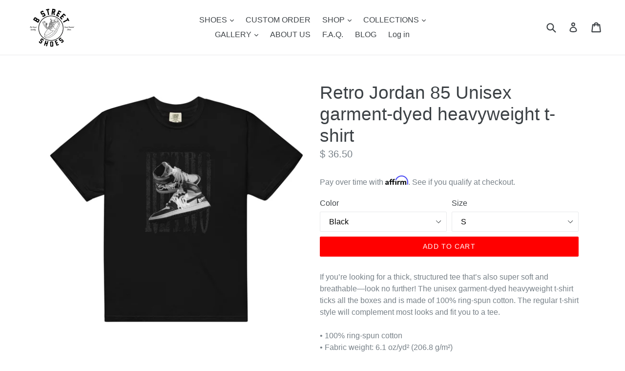

--- FILE ---
content_type: text/html; charset=utf-8
request_url: https://bstreetshoes.com/products/retro-jordan-85-unisex-garment-dyed-heavyweight-t-shirt
body_size: 33896
content:
<!doctype html>
<!--[if IE 9]> <html class="ie9 no-js" lang="en"> <![endif]-->
<!--[if (gt IE 9)|!(IE)]><!--> <html class="no-js" lang="en"> <!--<![endif]-->
<head>
  <meta charset="utf-8">
  <meta http-equiv="X-UA-Compatible" content="IE=edge,chrome=1">
  <meta name="viewport" content="width=device-width,initial-scale=1">
  <meta name="theme-color" content="#ff0000">
  <link rel="canonical" href="https://bstreetshoes.com/products/retro-jordan-85-unisex-garment-dyed-heavyweight-t-shirt">
  
    <!-- Affirm -->
  <script>
  _affirm_config = {
     public_api_key:  "RHOUB8M3KCHTNMD6",
     script:          "https://cdn1.affirm.com/js/v2/affirm.js",
     session_id:      "YOUR_VISITOR_SESSION_ID"
  };
  (function(l,g,m,e,a,f,b){var d,c=l[m]||{},h=document.createElement(f),n=document.getElementsByTagName(f)[0],k=function(a,b,c){return function(){a[b]._.push([c,arguments])}};c[e]=k(c,e,"set");d=c[e];c[a]={};c[a]._=[];d._=[];c[a][b]=k(c,a,b);a=0;for(b="set add save post open empty reset on off trigger ready setProduct".split(" ");a<b.length;a++)d[b[a]]=k(c,e,b[a]);a=0;for(b=["get","token","url","items"];a<b.length;a++)d[b[a]]=function(){};h.async=!0;h.src=g[f];n.parentNode.insertBefore(h,n);delete g[f];d(g);l[m]=c})(window,_affirm_config,"affirm","checkout","ui","script","ready");
  // Use your live public API Key and https://cdn1.affirm.com/js/v2/affirm.js script to point to Affirm production environment.
  </script>
  <!-- End Affirm -->

  
    <link rel="shortcut icon" href="//bstreetshoes.com/cdn/shop/files/B_Street_Logo_New_2_32x32.jpg?v=1673332332" type="image/png">
  

  
  <title>
    Retro Jordan 85 Unisex garment-dyed heavyweight t-shirt
    
    
    
      &ndash; B Street Shoes
    
  </title>

  
    <meta name="description" content="If you’re looking for a thick, structured tee that’s also super soft and breathable—look no further! The unisex garment-dyed heavyweight t-shirt ticks all the boxes and is made of 100% ring-spun cotton. The regular t-shirt style will complement most looks and fit you to a tee. • 100% ring-spun cotton • Fabric weight: 6">
  

  <!-- /snippets/social-meta-tags.liquid -->




<meta property="og:site_name" content="B Street Shoes">
<meta property="og:url" content="https://bstreetshoes.com/products/retro-jordan-85-unisex-garment-dyed-heavyweight-t-shirt">
<meta property="og:title" content="Retro Jordan 85 Unisex garment-dyed heavyweight t-shirt">
<meta property="og:type" content="product">
<meta property="og:description" content="If you’re looking for a thick, structured tee that’s also super soft and breathable—look no further! The unisex garment-dyed heavyweight t-shirt ticks all the boxes and is made of 100% ring-spun cotton. The regular t-shirt style will complement most looks and fit you to a tee. • 100% ring-spun cotton • Fabric weight: 6">

  <meta property="og:price:amount" content="36.50">
  <meta property="og:price:currency" content="USD">

<meta property="og:image" content="http://bstreetshoes.com/cdn/shop/files/IMG_2617_9525c7ca-58b3-4c78-8158-a489d2072937_1200x1200.jpg?v=1714172839"><meta property="og:image" content="http://bstreetshoes.com/cdn/shop/files/unisex-garment-dyed-heavyweight-t-shirt-black-front-662c33264a23e_1200x1200.jpg?v=1714172839"><meta property="og:image" content="http://bstreetshoes.com/cdn/shop/files/unisex-garment-dyed-heavyweight-t-shirt-blue-spruce-front-662c33264b59d_1200x1200.jpg?v=1714172839">
<meta property="og:image:secure_url" content="https://bstreetshoes.com/cdn/shop/files/IMG_2617_9525c7ca-58b3-4c78-8158-a489d2072937_1200x1200.jpg?v=1714172839"><meta property="og:image:secure_url" content="https://bstreetshoes.com/cdn/shop/files/unisex-garment-dyed-heavyweight-t-shirt-black-front-662c33264a23e_1200x1200.jpg?v=1714172839"><meta property="og:image:secure_url" content="https://bstreetshoes.com/cdn/shop/files/unisex-garment-dyed-heavyweight-t-shirt-blue-spruce-front-662c33264b59d_1200x1200.jpg?v=1714172839">


  <meta name="twitter:site" content="@bstreetshoes">

<meta name="twitter:card" content="summary_large_image">
<meta name="twitter:title" content="Retro Jordan 85 Unisex garment-dyed heavyweight t-shirt">
<meta name="twitter:description" content="If you’re looking for a thick, structured tee that’s also super soft and breathable—look no further! The unisex garment-dyed heavyweight t-shirt ticks all the boxes and is made of 100% ring-spun cotton. The regular t-shirt style will complement most looks and fit you to a tee. • 100% ring-spun cotton • Fabric weight: 6">


  <link href="//bstreetshoes.com/cdn/shop/t/12/assets/theme.scss.css?v=127139161318284143901702676258" rel="stylesheet" type="text/css" media="all" />
  



  <script>
    var theme = {
      strings: {
        addToCart: "Add to cart",
        soldOut: "Sold out",
        unavailable: "Unavailable",
        showMore: "Show More",
        showLess: "Show Less",
        addressError: "Error looking up that address",
        addressNoResults: "No results for that address",
        addressQueryLimit: "You have exceeded the Google API usage limit. Consider upgrading to a \u003ca href=\"https:\/\/developers.google.com\/maps\/premium\/usage-limits\"\u003ePremium Plan\u003c\/a\u003e.",
        authError: "There was a problem authenticating your Google Maps account."
      },
      moneyFormat: "$ {{amount}}"
    }

    document.documentElement.className = document.documentElement.className.replace('no-js', 'js');
  </script>

  <!--[if (lte IE 9) ]><script src="//bstreetshoes.com/cdn/shop/t/12/assets/match-media.min.js?v=22265819453975888031541018798" type="text/javascript"></script><![endif]-->

  

  <!--[if (gt IE 9)|!(IE)]><!--><script src="//bstreetshoes.com/cdn/shop/t/12/assets/lazysizes.js?v=68441465964607740661541018798" async="async"></script><!--<![endif]-->
  <!--[if lte IE 9]><script src="//bstreetshoes.com/cdn/shop/t/12/assets/lazysizes.min.js?v=513"></script><![endif]-->

  <!--[if (gt IE 9)|!(IE)]><!--><script src="//bstreetshoes.com/cdn/shop/t/12/assets/vendor.js?v=136118274122071307521541018800" defer="defer"></script><!--<![endif]-->
  <!--[if lte IE 9]><script src="//bstreetshoes.com/cdn/shop/t/12/assets/vendor.js?v=136118274122071307521541018800"></script><![endif]-->

  <!--[if (gt IE 9)|!(IE)]><!--><script src="//bstreetshoes.com/cdn/shop/t/12/assets/theme.js?v=67347864889022047721541018799" defer="defer"></script><!--<![endif]-->
  <!--[if lte IE 9]><script src="//bstreetshoes.com/cdn/shop/t/12/assets/theme.js?v=67347864889022047721541018799"></script><![endif]-->

  <script>window.performance && window.performance.mark && window.performance.mark('shopify.content_for_header.start');</script><meta id="shopify-digital-wallet" name="shopify-digital-wallet" content="/5410437/digital_wallets/dialog">
<meta name="shopify-checkout-api-token" content="5f4b068376b604182eae833ebbe3a253">
<meta id="in-context-paypal-metadata" data-shop-id="5410437" data-venmo-supported="false" data-environment="production" data-locale="en_US" data-paypal-v4="true" data-currency="USD">
<link rel="alternate" type="application/json+oembed" href="https://bstreetshoes.com/products/retro-jordan-85-unisex-garment-dyed-heavyweight-t-shirt.oembed">
<script async="async" src="/checkouts/internal/preloads.js?locale=en-US"></script>
<link rel="preconnect" href="https://shop.app" crossorigin="anonymous">
<script async="async" src="https://shop.app/checkouts/internal/preloads.js?locale=en-US&shop_id=5410437" crossorigin="anonymous"></script>
<script id="apple-pay-shop-capabilities" type="application/json">{"shopId":5410437,"countryCode":"US","currencyCode":"USD","merchantCapabilities":["supports3DS"],"merchantId":"gid:\/\/shopify\/Shop\/5410437","merchantName":"B Street Shoes","requiredBillingContactFields":["postalAddress","email"],"requiredShippingContactFields":["postalAddress","email"],"shippingType":"shipping","supportedNetworks":["visa","masterCard","amex","discover","elo","jcb"],"total":{"type":"pending","label":"B Street Shoes","amount":"1.00"},"shopifyPaymentsEnabled":true,"supportsSubscriptions":true}</script>
<script id="shopify-features" type="application/json">{"accessToken":"5f4b068376b604182eae833ebbe3a253","betas":["rich-media-storefront-analytics"],"domain":"bstreetshoes.com","predictiveSearch":true,"shopId":5410437,"locale":"en"}</script>
<script>var Shopify = Shopify || {};
Shopify.shop = "bstreetshoes.myshopify.com";
Shopify.locale = "en";
Shopify.currency = {"active":"USD","rate":"1.0"};
Shopify.country = "US";
Shopify.theme = {"name":"Copy of Debut (-AP \/ +Affirm)","id":41737551941,"schema_name":"Debut","schema_version":"2.1.0","theme_store_id":796,"role":"main"};
Shopify.theme.handle = "null";
Shopify.theme.style = {"id":null,"handle":null};
Shopify.cdnHost = "bstreetshoes.com/cdn";
Shopify.routes = Shopify.routes || {};
Shopify.routes.root = "/";</script>
<script type="module">!function(o){(o.Shopify=o.Shopify||{}).modules=!0}(window);</script>
<script>!function(o){function n(){var o=[];function n(){o.push(Array.prototype.slice.apply(arguments))}return n.q=o,n}var t=o.Shopify=o.Shopify||{};t.loadFeatures=n(),t.autoloadFeatures=n()}(window);</script>
<script>
  window.ShopifyPay = window.ShopifyPay || {};
  window.ShopifyPay.apiHost = "shop.app\/pay";
  window.ShopifyPay.redirectState = null;
</script>
<script id="shop-js-analytics" type="application/json">{"pageType":"product"}</script>
<script defer="defer" async type="module" src="//bstreetshoes.com/cdn/shopifycloud/shop-js/modules/v2/client.init-shop-cart-sync_C5BV16lS.en.esm.js"></script>
<script defer="defer" async type="module" src="//bstreetshoes.com/cdn/shopifycloud/shop-js/modules/v2/chunk.common_CygWptCX.esm.js"></script>
<script type="module">
  await import("//bstreetshoes.com/cdn/shopifycloud/shop-js/modules/v2/client.init-shop-cart-sync_C5BV16lS.en.esm.js");
await import("//bstreetshoes.com/cdn/shopifycloud/shop-js/modules/v2/chunk.common_CygWptCX.esm.js");

  window.Shopify.SignInWithShop?.initShopCartSync?.({"fedCMEnabled":true,"windoidEnabled":true});

</script>
<script>
  window.Shopify = window.Shopify || {};
  if (!window.Shopify.featureAssets) window.Shopify.featureAssets = {};
  window.Shopify.featureAssets['shop-js'] = {"shop-cart-sync":["modules/v2/client.shop-cart-sync_ZFArdW7E.en.esm.js","modules/v2/chunk.common_CygWptCX.esm.js"],"init-fed-cm":["modules/v2/client.init-fed-cm_CmiC4vf6.en.esm.js","modules/v2/chunk.common_CygWptCX.esm.js"],"shop-button":["modules/v2/client.shop-button_tlx5R9nI.en.esm.js","modules/v2/chunk.common_CygWptCX.esm.js"],"shop-cash-offers":["modules/v2/client.shop-cash-offers_DOA2yAJr.en.esm.js","modules/v2/chunk.common_CygWptCX.esm.js","modules/v2/chunk.modal_D71HUcav.esm.js"],"init-windoid":["modules/v2/client.init-windoid_sURxWdc1.en.esm.js","modules/v2/chunk.common_CygWptCX.esm.js"],"shop-toast-manager":["modules/v2/client.shop-toast-manager_ClPi3nE9.en.esm.js","modules/v2/chunk.common_CygWptCX.esm.js"],"init-shop-email-lookup-coordinator":["modules/v2/client.init-shop-email-lookup-coordinator_B8hsDcYM.en.esm.js","modules/v2/chunk.common_CygWptCX.esm.js"],"init-shop-cart-sync":["modules/v2/client.init-shop-cart-sync_C5BV16lS.en.esm.js","modules/v2/chunk.common_CygWptCX.esm.js"],"avatar":["modules/v2/client.avatar_BTnouDA3.en.esm.js"],"pay-button":["modules/v2/client.pay-button_FdsNuTd3.en.esm.js","modules/v2/chunk.common_CygWptCX.esm.js"],"init-customer-accounts":["modules/v2/client.init-customer-accounts_DxDtT_ad.en.esm.js","modules/v2/client.shop-login-button_C5VAVYt1.en.esm.js","modules/v2/chunk.common_CygWptCX.esm.js","modules/v2/chunk.modal_D71HUcav.esm.js"],"init-shop-for-new-customer-accounts":["modules/v2/client.init-shop-for-new-customer-accounts_ChsxoAhi.en.esm.js","modules/v2/client.shop-login-button_C5VAVYt1.en.esm.js","modules/v2/chunk.common_CygWptCX.esm.js","modules/v2/chunk.modal_D71HUcav.esm.js"],"shop-login-button":["modules/v2/client.shop-login-button_C5VAVYt1.en.esm.js","modules/v2/chunk.common_CygWptCX.esm.js","modules/v2/chunk.modal_D71HUcav.esm.js"],"init-customer-accounts-sign-up":["modules/v2/client.init-customer-accounts-sign-up_CPSyQ0Tj.en.esm.js","modules/v2/client.shop-login-button_C5VAVYt1.en.esm.js","modules/v2/chunk.common_CygWptCX.esm.js","modules/v2/chunk.modal_D71HUcav.esm.js"],"shop-follow-button":["modules/v2/client.shop-follow-button_Cva4Ekp9.en.esm.js","modules/v2/chunk.common_CygWptCX.esm.js","modules/v2/chunk.modal_D71HUcav.esm.js"],"checkout-modal":["modules/v2/client.checkout-modal_BPM8l0SH.en.esm.js","modules/v2/chunk.common_CygWptCX.esm.js","modules/v2/chunk.modal_D71HUcav.esm.js"],"lead-capture":["modules/v2/client.lead-capture_Bi8yE_yS.en.esm.js","modules/v2/chunk.common_CygWptCX.esm.js","modules/v2/chunk.modal_D71HUcav.esm.js"],"shop-login":["modules/v2/client.shop-login_D6lNrXab.en.esm.js","modules/v2/chunk.common_CygWptCX.esm.js","modules/v2/chunk.modal_D71HUcav.esm.js"],"payment-terms":["modules/v2/client.payment-terms_CZxnsJam.en.esm.js","modules/v2/chunk.common_CygWptCX.esm.js","modules/v2/chunk.modal_D71HUcav.esm.js"]};
</script>
<script>(function() {
  var isLoaded = false;
  function asyncLoad() {
    if (isLoaded) return;
    isLoaded = true;
    var urls = ["https:\/\/d2z0bn1jv8xwtk.cloudfront.net\/async\/preload\/a28410d9b9336ca50bac104067d49977.js?shop=bstreetshoes.myshopify.com","https:\/\/prod-shopify-etl.herokuapp.com\/public\/enhanced_min.js?shop=bstreetshoes.myshopify.com","\/\/d1liekpayvooaz.cloudfront.net\/apps\/customizery\/customizery.js?shop=bstreetshoes.myshopify.com","https:\/\/www.artistry.io\/shopify\/script-tag?shop=bstreetshoes.myshopify.com","https:\/\/chimpstatic.com\/mcjs-connected\/js\/users\/acf117bd1583ced0259f0b565\/ce37c0b6e0e069565f17aa467.js?shop=bstreetshoes.myshopify.com","https:\/\/www.improvedcontactform.com\/icf.js?shop=bstreetshoes.myshopify.com","\/\/www.powr.io\/powr.js?powr-token=bstreetshoes.myshopify.com\u0026external-type=shopify\u0026shop=bstreetshoes.myshopify.com","https:\/\/cdn.fera.ai\/js\/fera.placeholder.js?shop=bstreetshoes.myshopify.com","\/\/www.powr.io\/powr.js?powr-token=bstreetshoes.myshopify.com\u0026external-type=shopify\u0026shop=bstreetshoes.myshopify.com","\/\/www.powr.io\/powr.js?powr-token=bstreetshoes.myshopify.com\u0026external-type=shopify\u0026shop=bstreetshoes.myshopify.com","https:\/\/cdnbsig.spicegems.com\/js\/serve\/v2\/sgGallery.min.js?shop=bstreetshoes.myshopify.com","https:\/\/cdn.shopify.com\/s\/files\/1\/0541\/0437\/t\/12\/assets\/affirmShopify.js?v=1652468653\u0026shop=bstreetshoes.myshopify.com","\/\/cdn.shopify.com\/proxy\/d8736f93e33d931f32b4eb210cf1a2df2af4f6e16f470fa35d3634ab8a792d5a\/static.cdn.printful.com\/static\/js\/external\/shopify-product-customizer.js?v=0.28\u0026shop=bstreetshoes.myshopify.com\u0026sp-cache-control=cHVibGljLCBtYXgtYWdlPTkwMA"];
    for (var i = 0; i < urls.length; i++) {
      var s = document.createElement('script');
      s.type = 'text/javascript';
      s.async = true;
      s.src = urls[i];
      var x = document.getElementsByTagName('script')[0];
      x.parentNode.insertBefore(s, x);
    }
  };
  if(window.attachEvent) {
    window.attachEvent('onload', asyncLoad);
  } else {
    window.addEventListener('load', asyncLoad, false);
  }
})();</script>
<script id="__st">var __st={"a":5410437,"offset":-28800,"reqid":"7b5feaa0-a958-4d0f-82b6-78ad86b40125-1768680216","pageurl":"bstreetshoes.com\/products\/retro-jordan-85-unisex-garment-dyed-heavyweight-t-shirt","u":"39b08b85e45d","p":"product","rtyp":"product","rid":8389115478165};</script>
<script>window.ShopifyPaypalV4VisibilityTracking = true;</script>
<script id="captcha-bootstrap">!function(){'use strict';const t='contact',e='account',n='new_comment',o=[[t,t],['blogs',n],['comments',n],[t,'customer']],c=[[e,'customer_login'],[e,'guest_login'],[e,'recover_customer_password'],[e,'create_customer']],r=t=>t.map((([t,e])=>`form[action*='/${t}']:not([data-nocaptcha='true']) input[name='form_type'][value='${e}']`)).join(','),a=t=>()=>t?[...document.querySelectorAll(t)].map((t=>t.form)):[];function s(){const t=[...o],e=r(t);return a(e)}const i='password',u='form_key',d=['recaptcha-v3-token','g-recaptcha-response','h-captcha-response',i],f=()=>{try{return window.sessionStorage}catch{return}},m='__shopify_v',_=t=>t.elements[u];function p(t,e,n=!1){try{const o=window.sessionStorage,c=JSON.parse(o.getItem(e)),{data:r}=function(t){const{data:e,action:n}=t;return t[m]||n?{data:e,action:n}:{data:t,action:n}}(c);for(const[e,n]of Object.entries(r))t.elements[e]&&(t.elements[e].value=n);n&&o.removeItem(e)}catch(o){console.error('form repopulation failed',{error:o})}}const l='form_type',E='cptcha';function T(t){t.dataset[E]=!0}const w=window,h=w.document,L='Shopify',v='ce_forms',y='captcha';let A=!1;((t,e)=>{const n=(g='f06e6c50-85a8-45c8-87d0-21a2b65856fe',I='https://cdn.shopify.com/shopifycloud/storefront-forms-hcaptcha/ce_storefront_forms_captcha_hcaptcha.v1.5.2.iife.js',D={infoText:'Protected by hCaptcha',privacyText:'Privacy',termsText:'Terms'},(t,e,n)=>{const o=w[L][v],c=o.bindForm;if(c)return c(t,g,e,D).then(n);var r;o.q.push([[t,g,e,D],n]),r=I,A||(h.body.append(Object.assign(h.createElement('script'),{id:'captcha-provider',async:!0,src:r})),A=!0)});var g,I,D;w[L]=w[L]||{},w[L][v]=w[L][v]||{},w[L][v].q=[],w[L][y]=w[L][y]||{},w[L][y].protect=function(t,e){n(t,void 0,e),T(t)},Object.freeze(w[L][y]),function(t,e,n,w,h,L){const[v,y,A,g]=function(t,e,n){const i=e?o:[],u=t?c:[],d=[...i,...u],f=r(d),m=r(i),_=r(d.filter((([t,e])=>n.includes(e))));return[a(f),a(m),a(_),s()]}(w,h,L),I=t=>{const e=t.target;return e instanceof HTMLFormElement?e:e&&e.form},D=t=>v().includes(t);t.addEventListener('submit',(t=>{const e=I(t);if(!e)return;const n=D(e)&&!e.dataset.hcaptchaBound&&!e.dataset.recaptchaBound,o=_(e),c=g().includes(e)&&(!o||!o.value);(n||c)&&t.preventDefault(),c&&!n&&(function(t){try{if(!f())return;!function(t){const e=f();if(!e)return;const n=_(t);if(!n)return;const o=n.value;o&&e.removeItem(o)}(t);const e=Array.from(Array(32),(()=>Math.random().toString(36)[2])).join('');!function(t,e){_(t)||t.append(Object.assign(document.createElement('input'),{type:'hidden',name:u})),t.elements[u].value=e}(t,e),function(t,e){const n=f();if(!n)return;const o=[...t.querySelectorAll(`input[type='${i}']`)].map((({name:t})=>t)),c=[...d,...o],r={};for(const[a,s]of new FormData(t).entries())c.includes(a)||(r[a]=s);n.setItem(e,JSON.stringify({[m]:1,action:t.action,data:r}))}(t,e)}catch(e){console.error('failed to persist form',e)}}(e),e.submit())}));const S=(t,e)=>{t&&!t.dataset[E]&&(n(t,e.some((e=>e===t))),T(t))};for(const o of['focusin','change'])t.addEventListener(o,(t=>{const e=I(t);D(e)&&S(e,y())}));const B=e.get('form_key'),M=e.get(l),P=B&&M;t.addEventListener('DOMContentLoaded',(()=>{const t=y();if(P)for(const e of t)e.elements[l].value===M&&p(e,B);[...new Set([...A(),...v().filter((t=>'true'===t.dataset.shopifyCaptcha))])].forEach((e=>S(e,t)))}))}(h,new URLSearchParams(w.location.search),n,t,e,['guest_login'])})(!0,!0)}();</script>
<script integrity="sha256-4kQ18oKyAcykRKYeNunJcIwy7WH5gtpwJnB7kiuLZ1E=" data-source-attribution="shopify.loadfeatures" defer="defer" src="//bstreetshoes.com/cdn/shopifycloud/storefront/assets/storefront/load_feature-a0a9edcb.js" crossorigin="anonymous"></script>
<script crossorigin="anonymous" defer="defer" src="//bstreetshoes.com/cdn/shopifycloud/storefront/assets/shopify_pay/storefront-65b4c6d7.js?v=20250812"></script>
<script data-source-attribution="shopify.dynamic_checkout.dynamic.init">var Shopify=Shopify||{};Shopify.PaymentButton=Shopify.PaymentButton||{isStorefrontPortableWallets:!0,init:function(){window.Shopify.PaymentButton.init=function(){};var t=document.createElement("script");t.src="https://bstreetshoes.com/cdn/shopifycloud/portable-wallets/latest/portable-wallets.en.js",t.type="module",document.head.appendChild(t)}};
</script>
<script data-source-attribution="shopify.dynamic_checkout.buyer_consent">
  function portableWalletsHideBuyerConsent(e){var t=document.getElementById("shopify-buyer-consent"),n=document.getElementById("shopify-subscription-policy-button");t&&n&&(t.classList.add("hidden"),t.setAttribute("aria-hidden","true"),n.removeEventListener("click",e))}function portableWalletsShowBuyerConsent(e){var t=document.getElementById("shopify-buyer-consent"),n=document.getElementById("shopify-subscription-policy-button");t&&n&&(t.classList.remove("hidden"),t.removeAttribute("aria-hidden"),n.addEventListener("click",e))}window.Shopify?.PaymentButton&&(window.Shopify.PaymentButton.hideBuyerConsent=portableWalletsHideBuyerConsent,window.Shopify.PaymentButton.showBuyerConsent=portableWalletsShowBuyerConsent);
</script>
<script data-source-attribution="shopify.dynamic_checkout.cart.bootstrap">document.addEventListener("DOMContentLoaded",(function(){function t(){return document.querySelector("shopify-accelerated-checkout-cart, shopify-accelerated-checkout")}if(t())Shopify.PaymentButton.init();else{new MutationObserver((function(e,n){t()&&(Shopify.PaymentButton.init(),n.disconnect())})).observe(document.body,{childList:!0,subtree:!0})}}));
</script>
<link id="shopify-accelerated-checkout-styles" rel="stylesheet" media="screen" href="https://bstreetshoes.com/cdn/shopifycloud/portable-wallets/latest/accelerated-checkout-backwards-compat.css" crossorigin="anonymous">
<style id="shopify-accelerated-checkout-cart">
        #shopify-buyer-consent {
  margin-top: 1em;
  display: inline-block;
  width: 100%;
}

#shopify-buyer-consent.hidden {
  display: none;
}

#shopify-subscription-policy-button {
  background: none;
  border: none;
  padding: 0;
  text-decoration: underline;
  font-size: inherit;
  cursor: pointer;
}

#shopify-subscription-policy-button::before {
  box-shadow: none;
}

      </style>

<script>window.performance && window.performance.mark && window.performance.mark('shopify.content_for_header.end');</script>
  
  
<link href="https://monorail-edge.shopifysvc.com" rel="dns-prefetch">
<script>(function(){if ("sendBeacon" in navigator && "performance" in window) {try {var session_token_from_headers = performance.getEntriesByType('navigation')[0].serverTiming.find(x => x.name == '_s').description;} catch {var session_token_from_headers = undefined;}var session_cookie_matches = document.cookie.match(/_shopify_s=([^;]*)/);var session_token_from_cookie = session_cookie_matches && session_cookie_matches.length === 2 ? session_cookie_matches[1] : "";var session_token = session_token_from_headers || session_token_from_cookie || "";function handle_abandonment_event(e) {var entries = performance.getEntries().filter(function(entry) {return /monorail-edge.shopifysvc.com/.test(entry.name);});if (!window.abandonment_tracked && entries.length === 0) {window.abandonment_tracked = true;var currentMs = Date.now();var navigation_start = performance.timing.navigationStart;var payload = {shop_id: 5410437,url: window.location.href,navigation_start,duration: currentMs - navigation_start,session_token,page_type: "product"};window.navigator.sendBeacon("https://monorail-edge.shopifysvc.com/v1/produce", JSON.stringify({schema_id: "online_store_buyer_site_abandonment/1.1",payload: payload,metadata: {event_created_at_ms: currentMs,event_sent_at_ms: currentMs}}));}}window.addEventListener('pagehide', handle_abandonment_event);}}());</script>
<script id="web-pixels-manager-setup">(function e(e,d,r,n,o){if(void 0===o&&(o={}),!Boolean(null===(a=null===(i=window.Shopify)||void 0===i?void 0:i.analytics)||void 0===a?void 0:a.replayQueue)){var i,a;window.Shopify=window.Shopify||{};var t=window.Shopify;t.analytics=t.analytics||{};var s=t.analytics;s.replayQueue=[],s.publish=function(e,d,r){return s.replayQueue.push([e,d,r]),!0};try{self.performance.mark("wpm:start")}catch(e){}var l=function(){var e={modern:/Edge?\/(1{2}[4-9]|1[2-9]\d|[2-9]\d{2}|\d{4,})\.\d+(\.\d+|)|Firefox\/(1{2}[4-9]|1[2-9]\d|[2-9]\d{2}|\d{4,})\.\d+(\.\d+|)|Chrom(ium|e)\/(9{2}|\d{3,})\.\d+(\.\d+|)|(Maci|X1{2}).+ Version\/(15\.\d+|(1[6-9]|[2-9]\d|\d{3,})\.\d+)([,.]\d+|)( \(\w+\)|)( Mobile\/\w+|) Safari\/|Chrome.+OPR\/(9{2}|\d{3,})\.\d+\.\d+|(CPU[ +]OS|iPhone[ +]OS|CPU[ +]iPhone|CPU IPhone OS|CPU iPad OS)[ +]+(15[._]\d+|(1[6-9]|[2-9]\d|\d{3,})[._]\d+)([._]\d+|)|Android:?[ /-](13[3-9]|1[4-9]\d|[2-9]\d{2}|\d{4,})(\.\d+|)(\.\d+|)|Android.+Firefox\/(13[5-9]|1[4-9]\d|[2-9]\d{2}|\d{4,})\.\d+(\.\d+|)|Android.+Chrom(ium|e)\/(13[3-9]|1[4-9]\d|[2-9]\d{2}|\d{4,})\.\d+(\.\d+|)|SamsungBrowser\/([2-9]\d|\d{3,})\.\d+/,legacy:/Edge?\/(1[6-9]|[2-9]\d|\d{3,})\.\d+(\.\d+|)|Firefox\/(5[4-9]|[6-9]\d|\d{3,})\.\d+(\.\d+|)|Chrom(ium|e)\/(5[1-9]|[6-9]\d|\d{3,})\.\d+(\.\d+|)([\d.]+$|.*Safari\/(?![\d.]+ Edge\/[\d.]+$))|(Maci|X1{2}).+ Version\/(10\.\d+|(1[1-9]|[2-9]\d|\d{3,})\.\d+)([,.]\d+|)( \(\w+\)|)( Mobile\/\w+|) Safari\/|Chrome.+OPR\/(3[89]|[4-9]\d|\d{3,})\.\d+\.\d+|(CPU[ +]OS|iPhone[ +]OS|CPU[ +]iPhone|CPU IPhone OS|CPU iPad OS)[ +]+(10[._]\d+|(1[1-9]|[2-9]\d|\d{3,})[._]\d+)([._]\d+|)|Android:?[ /-](13[3-9]|1[4-9]\d|[2-9]\d{2}|\d{4,})(\.\d+|)(\.\d+|)|Mobile Safari.+OPR\/([89]\d|\d{3,})\.\d+\.\d+|Android.+Firefox\/(13[5-9]|1[4-9]\d|[2-9]\d{2}|\d{4,})\.\d+(\.\d+|)|Android.+Chrom(ium|e)\/(13[3-9]|1[4-9]\d|[2-9]\d{2}|\d{4,})\.\d+(\.\d+|)|Android.+(UC? ?Browser|UCWEB|U3)[ /]?(15\.([5-9]|\d{2,})|(1[6-9]|[2-9]\d|\d{3,})\.\d+)\.\d+|SamsungBrowser\/(5\.\d+|([6-9]|\d{2,})\.\d+)|Android.+MQ{2}Browser\/(14(\.(9|\d{2,})|)|(1[5-9]|[2-9]\d|\d{3,})(\.\d+|))(\.\d+|)|K[Aa][Ii]OS\/(3\.\d+|([4-9]|\d{2,})\.\d+)(\.\d+|)/},d=e.modern,r=e.legacy,n=navigator.userAgent;return n.match(d)?"modern":n.match(r)?"legacy":"unknown"}(),u="modern"===l?"modern":"legacy",c=(null!=n?n:{modern:"",legacy:""})[u],f=function(e){return[e.baseUrl,"/wpm","/b",e.hashVersion,"modern"===e.buildTarget?"m":"l",".js"].join("")}({baseUrl:d,hashVersion:r,buildTarget:u}),m=function(e){var d=e.version,r=e.bundleTarget,n=e.surface,o=e.pageUrl,i=e.monorailEndpoint;return{emit:function(e){var a=e.status,t=e.errorMsg,s=(new Date).getTime(),l=JSON.stringify({metadata:{event_sent_at_ms:s},events:[{schema_id:"web_pixels_manager_load/3.1",payload:{version:d,bundle_target:r,page_url:o,status:a,surface:n,error_msg:t},metadata:{event_created_at_ms:s}}]});if(!i)return console&&console.warn&&console.warn("[Web Pixels Manager] No Monorail endpoint provided, skipping logging."),!1;try{return self.navigator.sendBeacon.bind(self.navigator)(i,l)}catch(e){}var u=new XMLHttpRequest;try{return u.open("POST",i,!0),u.setRequestHeader("Content-Type","text/plain"),u.send(l),!0}catch(e){return console&&console.warn&&console.warn("[Web Pixels Manager] Got an unhandled error while logging to Monorail."),!1}}}}({version:r,bundleTarget:l,surface:e.surface,pageUrl:self.location.href,monorailEndpoint:e.monorailEndpoint});try{o.browserTarget=l,function(e){var d=e.src,r=e.async,n=void 0===r||r,o=e.onload,i=e.onerror,a=e.sri,t=e.scriptDataAttributes,s=void 0===t?{}:t,l=document.createElement("script"),u=document.querySelector("head"),c=document.querySelector("body");if(l.async=n,l.src=d,a&&(l.integrity=a,l.crossOrigin="anonymous"),s)for(var f in s)if(Object.prototype.hasOwnProperty.call(s,f))try{l.dataset[f]=s[f]}catch(e){}if(o&&l.addEventListener("load",o),i&&l.addEventListener("error",i),u)u.appendChild(l);else{if(!c)throw new Error("Did not find a head or body element to append the script");c.appendChild(l)}}({src:f,async:!0,onload:function(){if(!function(){var e,d;return Boolean(null===(d=null===(e=window.Shopify)||void 0===e?void 0:e.analytics)||void 0===d?void 0:d.initialized)}()){var d=window.webPixelsManager.init(e)||void 0;if(d){var r=window.Shopify.analytics;r.replayQueue.forEach((function(e){var r=e[0],n=e[1],o=e[2];d.publishCustomEvent(r,n,o)})),r.replayQueue=[],r.publish=d.publishCustomEvent,r.visitor=d.visitor,r.initialized=!0}}},onerror:function(){return m.emit({status:"failed",errorMsg:"".concat(f," has failed to load")})},sri:function(e){var d=/^sha384-[A-Za-z0-9+/=]+$/;return"string"==typeof e&&d.test(e)}(c)?c:"",scriptDataAttributes:o}),m.emit({status:"loading"})}catch(e){m.emit({status:"failed",errorMsg:(null==e?void 0:e.message)||"Unknown error"})}}})({shopId: 5410437,storefrontBaseUrl: "https://bstreetshoes.com",extensionsBaseUrl: "https://extensions.shopifycdn.com/cdn/shopifycloud/web-pixels-manager",monorailEndpoint: "https://monorail-edge.shopifysvc.com/unstable/produce_batch",surface: "storefront-renderer",enabledBetaFlags: ["2dca8a86"],webPixelsConfigList: [{"id":"126353557","configuration":"{\"tagID\":\"2619209164441\"}","eventPayloadVersion":"v1","runtimeContext":"STRICT","scriptVersion":"18031546ee651571ed29edbe71a3550b","type":"APP","apiClientId":3009811,"privacyPurposes":["ANALYTICS","MARKETING","SALE_OF_DATA"],"dataSharingAdjustments":{"protectedCustomerApprovalScopes":["read_customer_address","read_customer_email","read_customer_name","read_customer_personal_data","read_customer_phone"]}},{"id":"22315157","configuration":"{\"myshopifyDomain\":\"bstreetshoes.myshopify.com\"}","eventPayloadVersion":"v1","runtimeContext":"STRICT","scriptVersion":"23b97d18e2aa74363140dc29c9284e87","type":"APP","apiClientId":2775569,"privacyPurposes":["ANALYTICS","MARKETING","SALE_OF_DATA"],"dataSharingAdjustments":{"protectedCustomerApprovalScopes":["read_customer_address","read_customer_email","read_customer_name","read_customer_phone","read_customer_personal_data"]}},{"id":"67862677","eventPayloadVersion":"v1","runtimeContext":"LAX","scriptVersion":"1","type":"CUSTOM","privacyPurposes":["MARKETING"],"name":"Meta pixel (migrated)"},{"id":"129433749","eventPayloadVersion":"v1","runtimeContext":"LAX","scriptVersion":"1","type":"CUSTOM","privacyPurposes":["ANALYTICS"],"name":"Google Analytics tag (migrated)"},{"id":"shopify-app-pixel","configuration":"{}","eventPayloadVersion":"v1","runtimeContext":"STRICT","scriptVersion":"0450","apiClientId":"shopify-pixel","type":"APP","privacyPurposes":["ANALYTICS","MARKETING"]},{"id":"shopify-custom-pixel","eventPayloadVersion":"v1","runtimeContext":"LAX","scriptVersion":"0450","apiClientId":"shopify-pixel","type":"CUSTOM","privacyPurposes":["ANALYTICS","MARKETING"]}],isMerchantRequest: false,initData: {"shop":{"name":"B Street Shoes","paymentSettings":{"currencyCode":"USD"},"myshopifyDomain":"bstreetshoes.myshopify.com","countryCode":"US","storefrontUrl":"https:\/\/bstreetshoes.com"},"customer":null,"cart":null,"checkout":null,"productVariants":[{"price":{"amount":36.5,"currencyCode":"USD"},"product":{"title":"Retro Jordan 85 Unisex garment-dyed heavyweight t-shirt","vendor":"B Street Shoes","id":"8389115478165","untranslatedTitle":"Retro Jordan 85 Unisex garment-dyed heavyweight t-shirt","url":"\/products\/retro-jordan-85-unisex-garment-dyed-heavyweight-t-shirt","type":""},"id":"44820386447509","image":{"src":"\/\/bstreetshoes.com\/cdn\/shop\/files\/unisex-garment-dyed-heavyweight-t-shirt-black-front-662c33264a23e.jpg?v=1714172839"},"sku":"9479699_15114","title":"Black \/ S","untranslatedTitle":"Black \/ S"},{"price":{"amount":36.5,"currencyCode":"USD"},"product":{"title":"Retro Jordan 85 Unisex garment-dyed heavyweight t-shirt","vendor":"B Street Shoes","id":"8389115478165","untranslatedTitle":"Retro Jordan 85 Unisex garment-dyed heavyweight t-shirt","url":"\/products\/retro-jordan-85-unisex-garment-dyed-heavyweight-t-shirt","type":""},"id":"44820386480277","image":{"src":"\/\/bstreetshoes.com\/cdn\/shop\/files\/unisex-garment-dyed-heavyweight-t-shirt-black-front-662c33264a23e.jpg?v=1714172839"},"sku":"9479699_15115","title":"Black \/ M","untranslatedTitle":"Black \/ M"},{"price":{"amount":36.5,"currencyCode":"USD"},"product":{"title":"Retro Jordan 85 Unisex garment-dyed heavyweight t-shirt","vendor":"B Street Shoes","id":"8389115478165","untranslatedTitle":"Retro Jordan 85 Unisex garment-dyed heavyweight t-shirt","url":"\/products\/retro-jordan-85-unisex-garment-dyed-heavyweight-t-shirt","type":""},"id":"44820386513045","image":{"src":"\/\/bstreetshoes.com\/cdn\/shop\/files\/unisex-garment-dyed-heavyweight-t-shirt-black-front-662c33264a23e.jpg?v=1714172839"},"sku":"9479699_15116","title":"Black \/ L","untranslatedTitle":"Black \/ L"},{"price":{"amount":36.5,"currencyCode":"USD"},"product":{"title":"Retro Jordan 85 Unisex garment-dyed heavyweight t-shirt","vendor":"B Street Shoes","id":"8389115478165","untranslatedTitle":"Retro Jordan 85 Unisex garment-dyed heavyweight t-shirt","url":"\/products\/retro-jordan-85-unisex-garment-dyed-heavyweight-t-shirt","type":""},"id":"44820386545813","image":{"src":"\/\/bstreetshoes.com\/cdn\/shop\/files\/unisex-garment-dyed-heavyweight-t-shirt-black-front-662c33264a23e.jpg?v=1714172839"},"sku":"9479699_15117","title":"Black \/ XL","untranslatedTitle":"Black \/ XL"},{"price":{"amount":42.0,"currencyCode":"USD"},"product":{"title":"Retro Jordan 85 Unisex garment-dyed heavyweight t-shirt","vendor":"B Street Shoes","id":"8389115478165","untranslatedTitle":"Retro Jordan 85 Unisex garment-dyed heavyweight t-shirt","url":"\/products\/retro-jordan-85-unisex-garment-dyed-heavyweight-t-shirt","type":""},"id":"44820386578581","image":{"src":"\/\/bstreetshoes.com\/cdn\/shop\/files\/unisex-garment-dyed-heavyweight-t-shirt-black-front-662c33264a23e.jpg?v=1714172839"},"sku":"9479699_15118","title":"Black \/ 2XL","untranslatedTitle":"Black \/ 2XL"},{"price":{"amount":46.5,"currencyCode":"USD"},"product":{"title":"Retro Jordan 85 Unisex garment-dyed heavyweight t-shirt","vendor":"B Street Shoes","id":"8389115478165","untranslatedTitle":"Retro Jordan 85 Unisex garment-dyed heavyweight t-shirt","url":"\/products\/retro-jordan-85-unisex-garment-dyed-heavyweight-t-shirt","type":""},"id":"44820386611349","image":{"src":"\/\/bstreetshoes.com\/cdn\/shop\/files\/unisex-garment-dyed-heavyweight-t-shirt-black-front-662c33264a23e.jpg?v=1714172839"},"sku":"9479699_16326","title":"Black \/ 3XL","untranslatedTitle":"Black \/ 3XL"},{"price":{"amount":52.0,"currencyCode":"USD"},"product":{"title":"Retro Jordan 85 Unisex garment-dyed heavyweight t-shirt","vendor":"B Street Shoes","id":"8389115478165","untranslatedTitle":"Retro Jordan 85 Unisex garment-dyed heavyweight t-shirt","url":"\/products\/retro-jordan-85-unisex-garment-dyed-heavyweight-t-shirt","type":""},"id":"44820386644117","image":{"src":"\/\/bstreetshoes.com\/cdn\/shop\/files\/unisex-garment-dyed-heavyweight-t-shirt-black-front-662c33264a23e.jpg?v=1714172839"},"sku":"9479699_17500","title":"Black \/ 4XL","untranslatedTitle":"Black \/ 4XL"},{"price":{"amount":36.5,"currencyCode":"USD"},"product":{"title":"Retro Jordan 85 Unisex garment-dyed heavyweight t-shirt","vendor":"B Street Shoes","id":"8389115478165","untranslatedTitle":"Retro Jordan 85 Unisex garment-dyed heavyweight t-shirt","url":"\/products\/retro-jordan-85-unisex-garment-dyed-heavyweight-t-shirt","type":""},"id":"44820386676885","image":{"src":"\/\/bstreetshoes.com\/cdn\/shop\/files\/unisex-garment-dyed-heavyweight-t-shirt-blue-spruce-front-662c33264b59d.jpg?v=1714172839"},"sku":"9479699_17686","title":"Blue Spruce \/ S","untranslatedTitle":"Blue Spruce \/ S"},{"price":{"amount":36.5,"currencyCode":"USD"},"product":{"title":"Retro Jordan 85 Unisex garment-dyed heavyweight t-shirt","vendor":"B Street Shoes","id":"8389115478165","untranslatedTitle":"Retro Jordan 85 Unisex garment-dyed heavyweight t-shirt","url":"\/products\/retro-jordan-85-unisex-garment-dyed-heavyweight-t-shirt","type":""},"id":"44820386709653","image":{"src":"\/\/bstreetshoes.com\/cdn\/shop\/files\/unisex-garment-dyed-heavyweight-t-shirt-blue-spruce-front-662c33264b59d.jpg?v=1714172839"},"sku":"9479699_17687","title":"Blue Spruce \/ M","untranslatedTitle":"Blue Spruce \/ M"},{"price":{"amount":36.5,"currencyCode":"USD"},"product":{"title":"Retro Jordan 85 Unisex garment-dyed heavyweight t-shirt","vendor":"B Street Shoes","id":"8389115478165","untranslatedTitle":"Retro Jordan 85 Unisex garment-dyed heavyweight t-shirt","url":"\/products\/retro-jordan-85-unisex-garment-dyed-heavyweight-t-shirt","type":""},"id":"44820386742421","image":{"src":"\/\/bstreetshoes.com\/cdn\/shop\/files\/unisex-garment-dyed-heavyweight-t-shirt-blue-spruce-front-662c33264b59d.jpg?v=1714172839"},"sku":"9479699_17688","title":"Blue Spruce \/ L","untranslatedTitle":"Blue Spruce \/ L"},{"price":{"amount":36.5,"currencyCode":"USD"},"product":{"title":"Retro Jordan 85 Unisex garment-dyed heavyweight t-shirt","vendor":"B Street Shoes","id":"8389115478165","untranslatedTitle":"Retro Jordan 85 Unisex garment-dyed heavyweight t-shirt","url":"\/products\/retro-jordan-85-unisex-garment-dyed-heavyweight-t-shirt","type":""},"id":"44820386775189","image":{"src":"\/\/bstreetshoes.com\/cdn\/shop\/files\/unisex-garment-dyed-heavyweight-t-shirt-blue-spruce-front-662c33264b59d.jpg?v=1714172839"},"sku":"9479699_17689","title":"Blue Spruce \/ XL","untranslatedTitle":"Blue Spruce \/ XL"},{"price":{"amount":42.0,"currencyCode":"USD"},"product":{"title":"Retro Jordan 85 Unisex garment-dyed heavyweight t-shirt","vendor":"B Street Shoes","id":"8389115478165","untranslatedTitle":"Retro Jordan 85 Unisex garment-dyed heavyweight t-shirt","url":"\/products\/retro-jordan-85-unisex-garment-dyed-heavyweight-t-shirt","type":""},"id":"44820386807957","image":{"src":"\/\/bstreetshoes.com\/cdn\/shop\/files\/unisex-garment-dyed-heavyweight-t-shirt-blue-spruce-front-662c33264b59d.jpg?v=1714172839"},"sku":"9479699_17690","title":"Blue Spruce \/ 2XL","untranslatedTitle":"Blue Spruce \/ 2XL"},{"price":{"amount":46.5,"currencyCode":"USD"},"product":{"title":"Retro Jordan 85 Unisex garment-dyed heavyweight t-shirt","vendor":"B Street Shoes","id":"8389115478165","untranslatedTitle":"Retro Jordan 85 Unisex garment-dyed heavyweight t-shirt","url":"\/products\/retro-jordan-85-unisex-garment-dyed-heavyweight-t-shirt","type":""},"id":"44820386840725","image":{"src":"\/\/bstreetshoes.com\/cdn\/shop\/files\/unisex-garment-dyed-heavyweight-t-shirt-blue-spruce-front-662c33264b59d.jpg?v=1714172839"},"sku":"9479699_17691","title":"Blue Spruce \/ 3XL","untranslatedTitle":"Blue Spruce \/ 3XL"},{"price":{"amount":52.0,"currencyCode":"USD"},"product":{"title":"Retro Jordan 85 Unisex garment-dyed heavyweight t-shirt","vendor":"B Street Shoes","id":"8389115478165","untranslatedTitle":"Retro Jordan 85 Unisex garment-dyed heavyweight t-shirt","url":"\/products\/retro-jordan-85-unisex-garment-dyed-heavyweight-t-shirt","type":""},"id":"44820386873493","image":{"src":"\/\/bstreetshoes.com\/cdn\/shop\/files\/unisex-garment-dyed-heavyweight-t-shirt-blue-spruce-front-662c33264b59d.jpg?v=1714172839"},"sku":"9479699_17692","title":"Blue Spruce \/ 4XL","untranslatedTitle":"Blue Spruce \/ 4XL"},{"price":{"amount":36.5,"currencyCode":"USD"},"product":{"title":"Retro Jordan 85 Unisex garment-dyed heavyweight t-shirt","vendor":"B Street Shoes","id":"8389115478165","untranslatedTitle":"Retro Jordan 85 Unisex garment-dyed heavyweight t-shirt","url":"\/products\/retro-jordan-85-unisex-garment-dyed-heavyweight-t-shirt","type":""},"id":"44820386906261","image":{"src":"\/\/bstreetshoes.com\/cdn\/shop\/files\/unisex-garment-dyed-heavyweight-t-shirt-ivory-front-662c33264be48.jpg?v=1714172839"},"sku":"9479699_16523","title":"Ivory \/ S","untranslatedTitle":"Ivory \/ S"},{"price":{"amount":36.5,"currencyCode":"USD"},"product":{"title":"Retro Jordan 85 Unisex garment-dyed heavyweight t-shirt","vendor":"B Street Shoes","id":"8389115478165","untranslatedTitle":"Retro Jordan 85 Unisex garment-dyed heavyweight t-shirt","url":"\/products\/retro-jordan-85-unisex-garment-dyed-heavyweight-t-shirt","type":""},"id":"44820386939029","image":{"src":"\/\/bstreetshoes.com\/cdn\/shop\/files\/unisex-garment-dyed-heavyweight-t-shirt-ivory-front-662c33264be48.jpg?v=1714172839"},"sku":"9479699_16524","title":"Ivory \/ M","untranslatedTitle":"Ivory \/ M"},{"price":{"amount":36.5,"currencyCode":"USD"},"product":{"title":"Retro Jordan 85 Unisex garment-dyed heavyweight t-shirt","vendor":"B Street Shoes","id":"8389115478165","untranslatedTitle":"Retro Jordan 85 Unisex garment-dyed heavyweight t-shirt","url":"\/products\/retro-jordan-85-unisex-garment-dyed-heavyweight-t-shirt","type":""},"id":"44820386971797","image":{"src":"\/\/bstreetshoes.com\/cdn\/shop\/files\/unisex-garment-dyed-heavyweight-t-shirt-ivory-front-662c33264be48.jpg?v=1714172839"},"sku":"9479699_16525","title":"Ivory \/ L","untranslatedTitle":"Ivory \/ L"},{"price":{"amount":36.5,"currencyCode":"USD"},"product":{"title":"Retro Jordan 85 Unisex garment-dyed heavyweight t-shirt","vendor":"B Street Shoes","id":"8389115478165","untranslatedTitle":"Retro Jordan 85 Unisex garment-dyed heavyweight t-shirt","url":"\/products\/retro-jordan-85-unisex-garment-dyed-heavyweight-t-shirt","type":""},"id":"44820387004565","image":{"src":"\/\/bstreetshoes.com\/cdn\/shop\/files\/unisex-garment-dyed-heavyweight-t-shirt-ivory-front-662c33264be48.jpg?v=1714172839"},"sku":"9479699_16526","title":"Ivory \/ XL","untranslatedTitle":"Ivory \/ XL"},{"price":{"amount":42.0,"currencyCode":"USD"},"product":{"title":"Retro Jordan 85 Unisex garment-dyed heavyweight t-shirt","vendor":"B Street Shoes","id":"8389115478165","untranslatedTitle":"Retro Jordan 85 Unisex garment-dyed heavyweight t-shirt","url":"\/products\/retro-jordan-85-unisex-garment-dyed-heavyweight-t-shirt","type":""},"id":"44820387037333","image":{"src":"\/\/bstreetshoes.com\/cdn\/shop\/files\/unisex-garment-dyed-heavyweight-t-shirt-ivory-front-662c33264be48.jpg?v=1714172839"},"sku":"9479699_16527","title":"Ivory \/ 2XL","untranslatedTitle":"Ivory \/ 2XL"},{"price":{"amount":46.5,"currencyCode":"USD"},"product":{"title":"Retro Jordan 85 Unisex garment-dyed heavyweight t-shirt","vendor":"B Street Shoes","id":"8389115478165","untranslatedTitle":"Retro Jordan 85 Unisex garment-dyed heavyweight t-shirt","url":"\/products\/retro-jordan-85-unisex-garment-dyed-heavyweight-t-shirt","type":""},"id":"44820387070101","image":{"src":"\/\/bstreetshoes.com\/cdn\/shop\/files\/unisex-garment-dyed-heavyweight-t-shirt-ivory-front-662c33264be48.jpg?v=1714172839"},"sku":"9479699_16528","title":"Ivory \/ 3XL","untranslatedTitle":"Ivory \/ 3XL"},{"price":{"amount":52.0,"currencyCode":"USD"},"product":{"title":"Retro Jordan 85 Unisex garment-dyed heavyweight t-shirt","vendor":"B Street Shoes","id":"8389115478165","untranslatedTitle":"Retro Jordan 85 Unisex garment-dyed heavyweight t-shirt","url":"\/products\/retro-jordan-85-unisex-garment-dyed-heavyweight-t-shirt","type":""},"id":"44820387102869","image":{"src":"\/\/bstreetshoes.com\/cdn\/shop\/files\/unisex-garment-dyed-heavyweight-t-shirt-ivory-front-662c33264be48.jpg?v=1714172839"},"sku":"9479699_17507","title":"Ivory \/ 4XL","untranslatedTitle":"Ivory \/ 4XL"}],"purchasingCompany":null},},"https://bstreetshoes.com/cdn","fcfee988w5aeb613cpc8e4bc33m6693e112",{"modern":"","legacy":""},{"shopId":"5410437","storefrontBaseUrl":"https:\/\/bstreetshoes.com","extensionBaseUrl":"https:\/\/extensions.shopifycdn.com\/cdn\/shopifycloud\/web-pixels-manager","surface":"storefront-renderer","enabledBetaFlags":"[\"2dca8a86\"]","isMerchantRequest":"false","hashVersion":"fcfee988w5aeb613cpc8e4bc33m6693e112","publish":"custom","events":"[[\"page_viewed\",{}],[\"product_viewed\",{\"productVariant\":{\"price\":{\"amount\":36.5,\"currencyCode\":\"USD\"},\"product\":{\"title\":\"Retro Jordan 85 Unisex garment-dyed heavyweight t-shirt\",\"vendor\":\"B Street Shoes\",\"id\":\"8389115478165\",\"untranslatedTitle\":\"Retro Jordan 85 Unisex garment-dyed heavyweight t-shirt\",\"url\":\"\/products\/retro-jordan-85-unisex-garment-dyed-heavyweight-t-shirt\",\"type\":\"\"},\"id\":\"44820386447509\",\"image\":{\"src\":\"\/\/bstreetshoes.com\/cdn\/shop\/files\/unisex-garment-dyed-heavyweight-t-shirt-black-front-662c33264a23e.jpg?v=1714172839\"},\"sku\":\"9479699_15114\",\"title\":\"Black \/ S\",\"untranslatedTitle\":\"Black \/ S\"}}]]"});</script><script>
  window.ShopifyAnalytics = window.ShopifyAnalytics || {};
  window.ShopifyAnalytics.meta = window.ShopifyAnalytics.meta || {};
  window.ShopifyAnalytics.meta.currency = 'USD';
  var meta = {"product":{"id":8389115478165,"gid":"gid:\/\/shopify\/Product\/8389115478165","vendor":"B Street Shoes","type":"","handle":"retro-jordan-85-unisex-garment-dyed-heavyweight-t-shirt","variants":[{"id":44820386447509,"price":3650,"name":"Retro Jordan 85 Unisex garment-dyed heavyweight t-shirt - Black \/ S","public_title":"Black \/ S","sku":"9479699_15114"},{"id":44820386480277,"price":3650,"name":"Retro Jordan 85 Unisex garment-dyed heavyweight t-shirt - Black \/ M","public_title":"Black \/ M","sku":"9479699_15115"},{"id":44820386513045,"price":3650,"name":"Retro Jordan 85 Unisex garment-dyed heavyweight t-shirt - Black \/ L","public_title":"Black \/ L","sku":"9479699_15116"},{"id":44820386545813,"price":3650,"name":"Retro Jordan 85 Unisex garment-dyed heavyweight t-shirt - Black \/ XL","public_title":"Black \/ XL","sku":"9479699_15117"},{"id":44820386578581,"price":4200,"name":"Retro Jordan 85 Unisex garment-dyed heavyweight t-shirt - Black \/ 2XL","public_title":"Black \/ 2XL","sku":"9479699_15118"},{"id":44820386611349,"price":4650,"name":"Retro Jordan 85 Unisex garment-dyed heavyweight t-shirt - Black \/ 3XL","public_title":"Black \/ 3XL","sku":"9479699_16326"},{"id":44820386644117,"price":5200,"name":"Retro Jordan 85 Unisex garment-dyed heavyweight t-shirt - Black \/ 4XL","public_title":"Black \/ 4XL","sku":"9479699_17500"},{"id":44820386676885,"price":3650,"name":"Retro Jordan 85 Unisex garment-dyed heavyweight t-shirt - Blue Spruce \/ S","public_title":"Blue Spruce \/ S","sku":"9479699_17686"},{"id":44820386709653,"price":3650,"name":"Retro Jordan 85 Unisex garment-dyed heavyweight t-shirt - Blue Spruce \/ M","public_title":"Blue Spruce \/ M","sku":"9479699_17687"},{"id":44820386742421,"price":3650,"name":"Retro Jordan 85 Unisex garment-dyed heavyweight t-shirt - Blue Spruce \/ L","public_title":"Blue Spruce \/ L","sku":"9479699_17688"},{"id":44820386775189,"price":3650,"name":"Retro Jordan 85 Unisex garment-dyed heavyweight t-shirt - Blue Spruce \/ XL","public_title":"Blue Spruce \/ XL","sku":"9479699_17689"},{"id":44820386807957,"price":4200,"name":"Retro Jordan 85 Unisex garment-dyed heavyweight t-shirt - Blue Spruce \/ 2XL","public_title":"Blue Spruce \/ 2XL","sku":"9479699_17690"},{"id":44820386840725,"price":4650,"name":"Retro Jordan 85 Unisex garment-dyed heavyweight t-shirt - Blue Spruce \/ 3XL","public_title":"Blue Spruce \/ 3XL","sku":"9479699_17691"},{"id":44820386873493,"price":5200,"name":"Retro Jordan 85 Unisex garment-dyed heavyweight t-shirt - Blue Spruce \/ 4XL","public_title":"Blue Spruce \/ 4XL","sku":"9479699_17692"},{"id":44820386906261,"price":3650,"name":"Retro Jordan 85 Unisex garment-dyed heavyweight t-shirt - Ivory \/ S","public_title":"Ivory \/ S","sku":"9479699_16523"},{"id":44820386939029,"price":3650,"name":"Retro Jordan 85 Unisex garment-dyed heavyweight t-shirt - Ivory \/ M","public_title":"Ivory \/ M","sku":"9479699_16524"},{"id":44820386971797,"price":3650,"name":"Retro Jordan 85 Unisex garment-dyed heavyweight t-shirt - Ivory \/ L","public_title":"Ivory \/ L","sku":"9479699_16525"},{"id":44820387004565,"price":3650,"name":"Retro Jordan 85 Unisex garment-dyed heavyweight t-shirt - Ivory \/ XL","public_title":"Ivory \/ XL","sku":"9479699_16526"},{"id":44820387037333,"price":4200,"name":"Retro Jordan 85 Unisex garment-dyed heavyweight t-shirt - Ivory \/ 2XL","public_title":"Ivory \/ 2XL","sku":"9479699_16527"},{"id":44820387070101,"price":4650,"name":"Retro Jordan 85 Unisex garment-dyed heavyweight t-shirt - Ivory \/ 3XL","public_title":"Ivory \/ 3XL","sku":"9479699_16528"},{"id":44820387102869,"price":5200,"name":"Retro Jordan 85 Unisex garment-dyed heavyweight t-shirt - Ivory \/ 4XL","public_title":"Ivory \/ 4XL","sku":"9479699_17507"}],"remote":false},"page":{"pageType":"product","resourceType":"product","resourceId":8389115478165,"requestId":"7b5feaa0-a958-4d0f-82b6-78ad86b40125-1768680216"}};
  for (var attr in meta) {
    window.ShopifyAnalytics.meta[attr] = meta[attr];
  }
</script>
<script class="analytics">
  (function () {
    var customDocumentWrite = function(content) {
      var jquery = null;

      if (window.jQuery) {
        jquery = window.jQuery;
      } else if (window.Checkout && window.Checkout.$) {
        jquery = window.Checkout.$;
      }

      if (jquery) {
        jquery('body').append(content);
      }
    };

    var hasLoggedConversion = function(token) {
      if (token) {
        return document.cookie.indexOf('loggedConversion=' + token) !== -1;
      }
      return false;
    }

    var setCookieIfConversion = function(token) {
      if (token) {
        var twoMonthsFromNow = new Date(Date.now());
        twoMonthsFromNow.setMonth(twoMonthsFromNow.getMonth() + 2);

        document.cookie = 'loggedConversion=' + token + '; expires=' + twoMonthsFromNow;
      }
    }

    var trekkie = window.ShopifyAnalytics.lib = window.trekkie = window.trekkie || [];
    if (trekkie.integrations) {
      return;
    }
    trekkie.methods = [
      'identify',
      'page',
      'ready',
      'track',
      'trackForm',
      'trackLink'
    ];
    trekkie.factory = function(method) {
      return function() {
        var args = Array.prototype.slice.call(arguments);
        args.unshift(method);
        trekkie.push(args);
        return trekkie;
      };
    };
    for (var i = 0; i < trekkie.methods.length; i++) {
      var key = trekkie.methods[i];
      trekkie[key] = trekkie.factory(key);
    }
    trekkie.load = function(config) {
      trekkie.config = config || {};
      trekkie.config.initialDocumentCookie = document.cookie;
      var first = document.getElementsByTagName('script')[0];
      var script = document.createElement('script');
      script.type = 'text/javascript';
      script.onerror = function(e) {
        var scriptFallback = document.createElement('script');
        scriptFallback.type = 'text/javascript';
        scriptFallback.onerror = function(error) {
                var Monorail = {
      produce: function produce(monorailDomain, schemaId, payload) {
        var currentMs = new Date().getTime();
        var event = {
          schema_id: schemaId,
          payload: payload,
          metadata: {
            event_created_at_ms: currentMs,
            event_sent_at_ms: currentMs
          }
        };
        return Monorail.sendRequest("https://" + monorailDomain + "/v1/produce", JSON.stringify(event));
      },
      sendRequest: function sendRequest(endpointUrl, payload) {
        // Try the sendBeacon API
        if (window && window.navigator && typeof window.navigator.sendBeacon === 'function' && typeof window.Blob === 'function' && !Monorail.isIos12()) {
          var blobData = new window.Blob([payload], {
            type: 'text/plain'
          });

          if (window.navigator.sendBeacon(endpointUrl, blobData)) {
            return true;
          } // sendBeacon was not successful

        } // XHR beacon

        var xhr = new XMLHttpRequest();

        try {
          xhr.open('POST', endpointUrl);
          xhr.setRequestHeader('Content-Type', 'text/plain');
          xhr.send(payload);
        } catch (e) {
          console.log(e);
        }

        return false;
      },
      isIos12: function isIos12() {
        return window.navigator.userAgent.lastIndexOf('iPhone; CPU iPhone OS 12_') !== -1 || window.navigator.userAgent.lastIndexOf('iPad; CPU OS 12_') !== -1;
      }
    };
    Monorail.produce('monorail-edge.shopifysvc.com',
      'trekkie_storefront_load_errors/1.1',
      {shop_id: 5410437,
      theme_id: 41737551941,
      app_name: "storefront",
      context_url: window.location.href,
      source_url: "//bstreetshoes.com/cdn/s/trekkie.storefront.cd680fe47e6c39ca5d5df5f0a32d569bc48c0f27.min.js"});

        };
        scriptFallback.async = true;
        scriptFallback.src = '//bstreetshoes.com/cdn/s/trekkie.storefront.cd680fe47e6c39ca5d5df5f0a32d569bc48c0f27.min.js';
        first.parentNode.insertBefore(scriptFallback, first);
      };
      script.async = true;
      script.src = '//bstreetshoes.com/cdn/s/trekkie.storefront.cd680fe47e6c39ca5d5df5f0a32d569bc48c0f27.min.js';
      first.parentNode.insertBefore(script, first);
    };
    trekkie.load(
      {"Trekkie":{"appName":"storefront","development":false,"defaultAttributes":{"shopId":5410437,"isMerchantRequest":null,"themeId":41737551941,"themeCityHash":"6434955644935078527","contentLanguage":"en","currency":"USD","eventMetadataId":"b97b4db8-c636-43a9-b2a3-881930abc874"},"isServerSideCookieWritingEnabled":true,"monorailRegion":"shop_domain","enabledBetaFlags":["65f19447"]},"Session Attribution":{},"S2S":{"facebookCapiEnabled":false,"source":"trekkie-storefront-renderer","apiClientId":580111}}
    );

    var loaded = false;
    trekkie.ready(function() {
      if (loaded) return;
      loaded = true;

      window.ShopifyAnalytics.lib = window.trekkie;

      var originalDocumentWrite = document.write;
      document.write = customDocumentWrite;
      try { window.ShopifyAnalytics.merchantGoogleAnalytics.call(this); } catch(error) {};
      document.write = originalDocumentWrite;

      window.ShopifyAnalytics.lib.page(null,{"pageType":"product","resourceType":"product","resourceId":8389115478165,"requestId":"7b5feaa0-a958-4d0f-82b6-78ad86b40125-1768680216","shopifyEmitted":true});

      var match = window.location.pathname.match(/checkouts\/(.+)\/(thank_you|post_purchase)/)
      var token = match? match[1]: undefined;
      if (!hasLoggedConversion(token)) {
        setCookieIfConversion(token);
        window.ShopifyAnalytics.lib.track("Viewed Product",{"currency":"USD","variantId":44820386447509,"productId":8389115478165,"productGid":"gid:\/\/shopify\/Product\/8389115478165","name":"Retro Jordan 85 Unisex garment-dyed heavyweight t-shirt - Black \/ S","price":"36.50","sku":"9479699_15114","brand":"B Street Shoes","variant":"Black \/ S","category":"","nonInteraction":true,"remote":false},undefined,undefined,{"shopifyEmitted":true});
      window.ShopifyAnalytics.lib.track("monorail:\/\/trekkie_storefront_viewed_product\/1.1",{"currency":"USD","variantId":44820386447509,"productId":8389115478165,"productGid":"gid:\/\/shopify\/Product\/8389115478165","name":"Retro Jordan 85 Unisex garment-dyed heavyweight t-shirt - Black \/ S","price":"36.50","sku":"9479699_15114","brand":"B Street Shoes","variant":"Black \/ S","category":"","nonInteraction":true,"remote":false,"referer":"https:\/\/bstreetshoes.com\/products\/retro-jordan-85-unisex-garment-dyed-heavyweight-t-shirt"});
      }
    });


        var eventsListenerScript = document.createElement('script');
        eventsListenerScript.async = true;
        eventsListenerScript.src = "//bstreetshoes.com/cdn/shopifycloud/storefront/assets/shop_events_listener-3da45d37.js";
        document.getElementsByTagName('head')[0].appendChild(eventsListenerScript);

})();</script>
  <script>
  if (!window.ga || (window.ga && typeof window.ga !== 'function')) {
    window.ga = function ga() {
      (window.ga.q = window.ga.q || []).push(arguments);
      if (window.Shopify && window.Shopify.analytics && typeof window.Shopify.analytics.publish === 'function') {
        window.Shopify.analytics.publish("ga_stub_called", {}, {sendTo: "google_osp_migration"});
      }
      console.error("Shopify's Google Analytics stub called with:", Array.from(arguments), "\nSee https://help.shopify.com/manual/promoting-marketing/pixels/pixel-migration#google for more information.");
    };
    if (window.Shopify && window.Shopify.analytics && typeof window.Shopify.analytics.publish === 'function') {
      window.Shopify.analytics.publish("ga_stub_initialized", {}, {sendTo: "google_osp_migration"});
    }
  }
</script>
<script
  defer
  src="https://bstreetshoes.com/cdn/shopifycloud/perf-kit/shopify-perf-kit-3.0.4.min.js"
  data-application="storefront-renderer"
  data-shop-id="5410437"
  data-render-region="gcp-us-central1"
  data-page-type="product"
  data-theme-instance-id="41737551941"
  data-theme-name="Debut"
  data-theme-version="2.1.0"
  data-monorail-region="shop_domain"
  data-resource-timing-sampling-rate="10"
  data-shs="true"
  data-shs-beacon="true"
  data-shs-export-with-fetch="true"
  data-shs-logs-sample-rate="1"
  data-shs-beacon-endpoint="https://bstreetshoes.com/api/collect"
></script>
</head>
<script type="text/javascript">!function(e,t,n){function a(){var e=t.getElementsByTagName("script")[0],n=t.createElement("script");n.type="text/javascript",n.async=!0,n.src="https://beacon-v2.helpscout.net",e.parentNode.insertBefore(n,e)}if(e.Beacon=n=function(t,n,a){e.Beacon.readyQueue.push({method:t,options:n,data:a})},n.readyQueue=[],"complete"===t.readyState)return a();e.attachEvent?e.attachEvent("onload",a):e.addEventListener("load",a,!1)}(window,document,window.Beacon||function(){});</script>
<script type="text/javascript">!function(e,t,n){function a(){var e=t.getElementsByTagName("script")[0],n=t.createElement("script");n.type="text/javascript",n.async=!0,n.src="https://beacon-v2.helpscout.net",e.parentNode.insertBefore(n,e)}if(e.Beacon=n=function(t,n,a){e.Beacon.readyQueue.push({method:t,options:n,data:a})},n.readyQueue=[],"complete"===t.readyState)return a();e.attachEvent?e.attachEvent("onload",a):e.addEventListener("load",a,!1)}(window,document,window.Beacon||function(){});</script>
<script type="text/javascript">window.Beacon('init', '0e3f16c3-b1ab-47f2-9d00-7fadc6685c87')</script>
<body class="template-product">

  <a class="in-page-link visually-hidden skip-link" href="#MainContent">Skip to content</a>

  <div id="SearchDrawer" class="search-bar drawer drawer--top">
    <div class="search-bar__table">
      <div class="search-bar__table-cell search-bar__form-wrapper">
        <form class="search search-bar__form" action="/search" method="get" role="search">
          <button class="search-bar__submit search__submit btn--link" type="submit">
            <svg aria-hidden="true" focusable="false" role="presentation" class="icon icon-search" viewBox="0 0 37 40"><path d="M35.6 36l-9.8-9.8c4.1-5.4 3.6-13.2-1.3-18.1-5.4-5.4-14.2-5.4-19.7 0-5.4 5.4-5.4 14.2 0 19.7 2.6 2.6 6.1 4.1 9.8 4.1 3 0 5.9-1 8.3-2.8l9.8 9.8c.4.4.9.6 1.4.6s1-.2 1.4-.6c.9-.9.9-2.1.1-2.9zm-20.9-8.2c-2.6 0-5.1-1-7-2.9-3.9-3.9-3.9-10.1 0-14C9.6 9 12.2 8 14.7 8s5.1 1 7 2.9c3.9 3.9 3.9 10.1 0 14-1.9 1.9-4.4 2.9-7 2.9z"/></svg>
            <span class="icon__fallback-text">Submit</span>
          </button>
          <input class="search__input search-bar__input" type="search" name="q" value="" placeholder="Search" aria-label="Search">
        </form>
      </div>
      <div class="search-bar__table-cell text-right">
        <button type="button" class="btn--link search-bar__close js-drawer-close">
          <svg aria-hidden="true" focusable="false" role="presentation" class="icon icon-close" viewBox="0 0 37 40"><path d="M21.3 23l11-11c.8-.8.8-2 0-2.8-.8-.8-2-.8-2.8 0l-11 11-11-11c-.8-.8-2-.8-2.8 0-.8.8-.8 2 0 2.8l11 11-11 11c-.8.8-.8 2 0 2.8.4.4.9.6 1.4.6s1-.2 1.4-.6l11-11 11 11c.4.4.9.6 1.4.6s1-.2 1.4-.6c.8-.8.8-2 0-2.8l-11-11z"/></svg>
          <span class="icon__fallback-text">Close search</span>
        </button>
      </div>
    </div>
  </div>

  <div id="shopify-section-header" class="shopify-section">

<div data-section-id="header" data-section-type="header-section">
  <nav class="mobile-nav-wrapper medium-up--hide" role="navigation">
  <ul id="MobileNav" class="mobile-nav">
    
<li class="mobile-nav__item border-bottom">
        
          
          <button type="button" class="btn--link js-toggle-submenu mobile-nav__link" data-target="shoes-1" data-level="1">
            SHOES
            <div class="mobile-nav__icon">
              <svg aria-hidden="true" focusable="false" role="presentation" class="icon icon-chevron-right" viewBox="0 0 284.49 498.98"><defs><style>.cls-1{fill:#231f20}</style></defs><path class="cls-1" d="M223.18 628.49a35 35 0 0 1-24.75-59.75L388.17 379 198.43 189.26a35 35 0 0 1 49.5-49.5l214.49 214.49a35 35 0 0 1 0 49.5L247.93 618.24a34.89 34.89 0 0 1-24.75 10.25z" transform="translate(-188.18 -129.51)"/></svg>
              <span class="icon__fallback-text">expand</span>
            </div>
          </button>
          <ul class="mobile-nav__dropdown" data-parent="shoes-1" data-level="2">
            <li class="mobile-nav__item border-bottom">
              <div class="mobile-nav__table">
                <div class="mobile-nav__table-cell mobile-nav__return">
                  <button class="btn--link js-toggle-submenu mobile-nav__return-btn" type="button">
                    <svg aria-hidden="true" focusable="false" role="presentation" class="icon icon-chevron-left" viewBox="0 0 284.49 498.98"><defs><style>.cls-1{fill:#231f20}</style></defs><path class="cls-1" d="M437.67 129.51a35 35 0 0 1 24.75 59.75L272.67 379l189.75 189.74a35 35 0 1 1-49.5 49.5L198.43 403.75a35 35 0 0 1 0-49.5l214.49-214.49a34.89 34.89 0 0 1 24.75-10.25z" transform="translate(-188.18 -129.51)"/></svg>
                    <span class="icon__fallback-text">collapse</span>
                  </button>
                </div>
                <a href="/collections/all-shoes" class="mobile-nav__sublist-link mobile-nav__sublist-header">
                  SHOES
                </a>
              </div>
            </li>

            
              <li class="mobile-nav__item border-bottom">
                
                  
                  <button type="button" class="btn--link js-toggle-submenu mobile-nav__link mobile-nav__sublist-link" data-target="nike-1-1">
                    NIKE
                    <div class="mobile-nav__icon">
                      <svg aria-hidden="true" focusable="false" role="presentation" class="icon icon-chevron-right" viewBox="0 0 284.49 498.98"><defs><style>.cls-1{fill:#231f20}</style></defs><path class="cls-1" d="M223.18 628.49a35 35 0 0 1-24.75-59.75L388.17 379 198.43 189.26a35 35 0 0 1 49.5-49.5l214.49 214.49a35 35 0 0 1 0 49.5L247.93 618.24a34.89 34.89 0 0 1-24.75 10.25z" transform="translate(-188.18 -129.51)"/></svg>
                      <span class="icon__fallback-text">expand</span>
                    </div>
                  </button>
                  <ul class="mobile-nav__dropdown" data-parent="nike-1-1" data-level="3">
                    <li class="mobile-nav__item border-bottom">
                      <div class="mobile-nav__table">
                        <div class="mobile-nav__table-cell mobile-nav__return">
                          <button type="button" class="btn--link js-toggle-submenu mobile-nav__return-btn" data-target="shoes-1">
                            <svg aria-hidden="true" focusable="false" role="presentation" class="icon icon-chevron-left" viewBox="0 0 284.49 498.98"><defs><style>.cls-1{fill:#231f20}</style></defs><path class="cls-1" d="M437.67 129.51a35 35 0 0 1 24.75 59.75L272.67 379l189.75 189.74a35 35 0 1 1-49.5 49.5L198.43 403.75a35 35 0 0 1 0-49.5l214.49-214.49a34.89 34.89 0 0 1 24.75-10.25z" transform="translate(-188.18 -129.51)"/></svg>
                            <span class="icon__fallback-text">collapse</span>
                          </button>
                        </div>
                        <a href="/collections/custom-nike-sneakers" class="mobile-nav__sublist-link mobile-nav__sublist-header">
                          NIKE
                        </a>
                      </div>
                    </li>
                    
                      <li class="mobile-nav__item border-bottom">
                        <a href="/collections/air-force-1" class="mobile-nav__sublist-link">
                          AIR FORCE 1
                        </a>
                      </li>
                    
                      <li class="mobile-nav__item border-bottom">
                        <a href="/collections/air-max" class="mobile-nav__sublist-link">
                          AIR MAX
                        </a>
                      </li>
                    
                      <li class="mobile-nav__item border-bottom">
                        <a href="/collections/jordans" class="mobile-nav__sublist-link">
                          JORDAN
                        </a>
                      </li>
                    
                      <li class="mobile-nav__item border-bottom">
                        <a href="/collections/metcons" class="mobile-nav__sublist-link">
                          METCONS
                        </a>
                      </li>
                    
                      <li class="mobile-nav__item border-bottom">
                        <a href="/collections/olympic-weightlifting-shoes" class="mobile-nav__sublist-link">
                          ROMALEOS
                        </a>
                      </li>
                    
                      <li class="mobile-nav__item">
                        <a href="/collections/sb" class="mobile-nav__sublist-link">
                          SB
                        </a>
                      </li>
                    
                  </ul>
                
              </li>
            
              <li class="mobile-nav__item border-bottom">
                
                  <a href="/collections/adidas" class="mobile-nav__sublist-link">
                    ADIDAS
                  </a>
                
              </li>
            
              <li class="mobile-nav__item border-bottom">
                
                  <a href="/collections/nobull" class="mobile-nav__sublist-link">
                    NOBULL
                  </a>
                
              </li>
            
              <li class="mobile-nav__item border-bottom">
                
                  <a href="/collections/reebok" class="mobile-nav__sublist-link">
                    REEBOK
                  </a>
                
              </li>
            
              <li class="mobile-nav__item">
                
                  <a href="/collections/other-brands" class="mobile-nav__sublist-link">
                    OTHER
                  </a>
                
              </li>
            
          </ul>
        
      </li>
    
<li class="mobile-nav__item border-bottom">
        
          <a href="/pages/custom-order-form" class="mobile-nav__link">
            CUSTOM ORDER
          </a>
        
      </li>
    
<li class="mobile-nav__item border-bottom">
        
          
          <button type="button" class="btn--link js-toggle-submenu mobile-nav__link" data-target="shop-3" data-level="1">
            SHOP
            <div class="mobile-nav__icon">
              <svg aria-hidden="true" focusable="false" role="presentation" class="icon icon-chevron-right" viewBox="0 0 284.49 498.98"><defs><style>.cls-1{fill:#231f20}</style></defs><path class="cls-1" d="M223.18 628.49a35 35 0 0 1-24.75-59.75L388.17 379 198.43 189.26a35 35 0 0 1 49.5-49.5l214.49 214.49a35 35 0 0 1 0 49.5L247.93 618.24a34.89 34.89 0 0 1-24.75 10.25z" transform="translate(-188.18 -129.51)"/></svg>
              <span class="icon__fallback-text">expand</span>
            </div>
          </button>
          <ul class="mobile-nav__dropdown" data-parent="shop-3" data-level="2">
            <li class="mobile-nav__item border-bottom">
              <div class="mobile-nav__table">
                <div class="mobile-nav__table-cell mobile-nav__return">
                  <button class="btn--link js-toggle-submenu mobile-nav__return-btn" type="button">
                    <svg aria-hidden="true" focusable="false" role="presentation" class="icon icon-chevron-left" viewBox="0 0 284.49 498.98"><defs><style>.cls-1{fill:#231f20}</style></defs><path class="cls-1" d="M437.67 129.51a35 35 0 0 1 24.75 59.75L272.67 379l189.75 189.74a35 35 0 1 1-49.5 49.5L198.43 403.75a35 35 0 0 1 0-49.5l214.49-214.49a34.89 34.89 0 0 1 24.75-10.25z" transform="translate(-188.18 -129.51)"/></svg>
                    <span class="icon__fallback-text">collapse</span>
                  </button>
                </div>
                <a href="#" class="mobile-nav__sublist-link mobile-nav__sublist-header">
                  SHOP
                </a>
              </div>
            </li>

            
              <li class="mobile-nav__item border-bottom">
                
                  <a href="/collections/all-shoes/painted-products" class="mobile-nav__sublist-link">
                    Shoes
                  </a>
                
              </li>
            
              <li class="mobile-nav__item border-bottom">
                
                  <a href="/collections/tees" class="mobile-nav__sublist-link">
                    Apparel
                  </a>
                
              </li>
            
              <li class="mobile-nav__item border-bottom">
                
                  <a href="/collections/jacquard-airbrush-paints/Paint" class="mobile-nav__sublist-link">
                    Paints
                  </a>
                
              </li>
            
              <li class="mobile-nav__item border-bottom">
                
                  <a href="/collections/original-artwork" class="mobile-nav__sublist-link">
                    Canvas Artwork
                  </a>
                
              </li>
            
              <li class="mobile-nav__item">
                
                  <a href="/collections/gift-cards" class="mobile-nav__sublist-link">
                    Gift Cards
                  </a>
                
              </li>
            
          </ul>
        
      </li>
    
<li class="mobile-nav__item border-bottom">
        
          
          <button type="button" class="btn--link js-toggle-submenu mobile-nav__link" data-target="collections-4" data-level="1">
            COLLECTIONS
            <div class="mobile-nav__icon">
              <svg aria-hidden="true" focusable="false" role="presentation" class="icon icon-chevron-right" viewBox="0 0 284.49 498.98"><defs><style>.cls-1{fill:#231f20}</style></defs><path class="cls-1" d="M223.18 628.49a35 35 0 0 1-24.75-59.75L388.17 379 198.43 189.26a35 35 0 0 1 49.5-49.5l214.49 214.49a35 35 0 0 1 0 49.5L247.93 618.24a34.89 34.89 0 0 1-24.75 10.25z" transform="translate(-188.18 -129.51)"/></svg>
              <span class="icon__fallback-text">expand</span>
            </div>
          </button>
          <ul class="mobile-nav__dropdown" data-parent="collections-4" data-level="2">
            <li class="mobile-nav__item border-bottom">
              <div class="mobile-nav__table">
                <div class="mobile-nav__table-cell mobile-nav__return">
                  <button class="btn--link js-toggle-submenu mobile-nav__return-btn" type="button">
                    <svg aria-hidden="true" focusable="false" role="presentation" class="icon icon-chevron-left" viewBox="0 0 284.49 498.98"><defs><style>.cls-1{fill:#231f20}</style></defs><path class="cls-1" d="M437.67 129.51a35 35 0 0 1 24.75 59.75L272.67 379l189.75 189.74a35 35 0 1 1-49.5 49.5L198.43 403.75a35 35 0 0 1 0-49.5l214.49-214.49a34.89 34.89 0 0 1 24.75-10.25z" transform="translate(-188.18 -129.51)"/></svg>
                    <span class="icon__fallback-text">collapse</span>
                  </button>
                </div>
                <a href="/" class="mobile-nav__sublist-link mobile-nav__sublist-header">
                  COLLECTIONS
                </a>
              </div>
            </li>

            
              <li class="mobile-nav__item">
                
                  <a href="/collections/soberforce-x-b-street" class="mobile-nav__sublist-link">
                    SOBERFORCE 2024
                  </a>
                
              </li>
            
          </ul>
        
      </li>
    
<li class="mobile-nav__item border-bottom">
        
          
          <button type="button" class="btn--link js-toggle-submenu mobile-nav__link" data-target="gallery-5" data-level="1">
            GALLERY
            <div class="mobile-nav__icon">
              <svg aria-hidden="true" focusable="false" role="presentation" class="icon icon-chevron-right" viewBox="0 0 284.49 498.98"><defs><style>.cls-1{fill:#231f20}</style></defs><path class="cls-1" d="M223.18 628.49a35 35 0 0 1-24.75-59.75L388.17 379 198.43 189.26a35 35 0 0 1 49.5-49.5l214.49 214.49a35 35 0 0 1 0 49.5L247.93 618.24a34.89 34.89 0 0 1-24.75 10.25z" transform="translate(-188.18 -129.51)"/></svg>
              <span class="icon__fallback-text">expand</span>
            </div>
          </button>
          <ul class="mobile-nav__dropdown" data-parent="gallery-5" data-level="2">
            <li class="mobile-nav__item border-bottom">
              <div class="mobile-nav__table">
                <div class="mobile-nav__table-cell mobile-nav__return">
                  <button class="btn--link js-toggle-submenu mobile-nav__return-btn" type="button">
                    <svg aria-hidden="true" focusable="false" role="presentation" class="icon icon-chevron-left" viewBox="0 0 284.49 498.98"><defs><style>.cls-1{fill:#231f20}</style></defs><path class="cls-1" d="M437.67 129.51a35 35 0 0 1 24.75 59.75L272.67 379l189.75 189.74a35 35 0 1 1-49.5 49.5L198.43 403.75a35 35 0 0 1 0-49.5l214.49-214.49a34.89 34.89 0 0 1 24.75-10.25z" transform="translate(-188.18 -129.51)"/></svg>
                    <span class="icon__fallback-text">collapse</span>
                  </button>
                </div>
                <a href="/pages/gallery" class="mobile-nav__sublist-link mobile-nav__sublist-header">
                  GALLERY
                </a>
              </div>
            </li>

            
              <li class="mobile-nav__item border-bottom">
                
                  <a href="/pages/nike-gallery" class="mobile-nav__sublist-link">
                    Nike
                  </a>
                
              </li>
            
              <li class="mobile-nav__item border-bottom">
                
                  <a href="/pages/adidas-gallery" class="mobile-nav__sublist-link">
                    Adidas
                  </a>
                
              </li>
            
              <li class="mobile-nav__item border-bottom">
                
                  <a href="/pages/jordans-gallery" class="mobile-nav__sublist-link">
                    Jordans
                  </a>
                
              </li>
            
              <li class="mobile-nav__item border-bottom">
                
                  <a href="/pages/nobull-gallery" class="mobile-nav__sublist-link">
                    NOBULL
                  </a>
                
              </li>
            
              <li class="mobile-nav__item border-bottom">
                
                  <a href="/pages/converse-gallery" class="mobile-nav__sublist-link">
                    Converse
                  </a>
                
              </li>
            
              <li class="mobile-nav__item border-bottom">
                
                  <a href="/pages/vans-gallery" class="mobile-nav__sublist-link">
                    Vans
                  </a>
                
              </li>
            
              <li class="mobile-nav__item border-bottom">
                
                  <a href="/pages/toms-gallery" class="mobile-nav__sublist-link">
                    TOMS
                  </a>
                
              </li>
            
              <li class="mobile-nav__item">
                
                  <a href="/pages/jimmy-choo-gallery" class="mobile-nav__sublist-link">
                    Jimmy Choo
                  </a>
                
              </li>
            
          </ul>
        
      </li>
    
<li class="mobile-nav__item border-bottom">
        
          <a href="/pages/about-us" class="mobile-nav__link">
            ABOUT US
          </a>
        
      </li>
    
<li class="mobile-nav__item border-bottom">
        
          <a href="http://bstreetshoes.myshopify.com/pages/f-a-q" class="mobile-nav__link">
            F.A.Q.
          </a>
        
      </li>
    
<li class="mobile-nav__item">
        
          <a href="/blogs/news" class="mobile-nav__link">
            BLOG
          </a>
        
      </li>
    
    
      
        <li class="mobile-nav__item border-top">
          <a href="/account/login" class="mobile-nav__link">Log in</a>
        </li>
      
    
  </ul>
</nav>

  

  <header class="site-header border-bottom logo--left" role="banner">
    <div class="grid grid--no-gutters grid--table">
      

      

      <div class="grid__item small--one-half medium-up--one-quarter logo-align--left">
        
        
          <div class="h2 site-header__logo" itemscope itemtype="http://schema.org/Organization">
        
          
<a href="/" itemprop="url" class="site-header__logo-image">
              
              <img class="lazyload js"
                   src="//bstreetshoes.com/cdn/shop/files/B_Street_Logo_New_2_300x300.jpg?v=1673332332"
                   data-src="//bstreetshoes.com/cdn/shop/files/B_Street_Logo_New_2_{width}x.jpg?v=1673332332"
                   data-widths="[180, 360, 540, 720, 900, 1080, 1296, 1512, 1728, 2048]"
                   data-aspectratio="1.2162849872773538"
                   data-sizes="auto"
                   alt="B Street Shoes"
                   style="max-width: 100px">
              <noscript>
                
                <img src="//bstreetshoes.com/cdn/shop/files/B_Street_Logo_New_2_100x.jpg?v=1673332332"
                     srcset="//bstreetshoes.com/cdn/shop/files/B_Street_Logo_New_2_100x.jpg?v=1673332332 1x, //bstreetshoes.com/cdn/shop/files/B_Street_Logo_New_2_100x@2x.jpg?v=1673332332 2x"
                     alt="B Street Shoes"
                     itemprop="logo"
                     style="max-width: 100px;">
              </noscript>
            </a>
          
        
          </div>
        
      </div>

      
        <nav class="grid__item medium-up--one-half small--hide" id="AccessibleNav" role="navigation">
          <ul class="site-nav list--inline " id="SiteNav">
  



    
      <li class="site-nav--has-dropdown site-nav--has-centered-dropdown" aria-haspopup="true" aria-controls="SiteNavLabel-shoes">
        <a href="/collections/all-shoes" class="site-nav__link site-nav__link--main" aria-expanded="false">
          SHOES
          <svg aria-hidden="true" focusable="false" role="presentation" class="icon icon--wide icon-chevron-down" viewBox="0 0 498.98 284.49"><defs><style>.cls-1{fill:#231f20}</style></defs><path class="cls-1" d="M80.93 271.76A35 35 0 0 1 140.68 247l189.74 189.75L520.16 247a35 35 0 1 1 49.5 49.5L355.17 511a35 35 0 0 1-49.5 0L91.18 296.5a34.89 34.89 0 0 1-10.25-24.74z" transform="translate(-80.93 -236.76)"/></svg>
        </a>

        <div class="site-nav__dropdown site-nav__dropdown--centered" id="SiteNavLabel-shoes">
          
            <div class="site-nav__childlist">
              <ul class="site-nav__childlist-grid">
                
                  
                    <li class="site-nav__childlist-item">
                      <a href="/collections/custom-nike-sneakers" class="site-nav__link site-nav__child-link site-nav__child-link--parent">
                        NIKE
                      </a>

                      
                        <ul>
                        
                          <li>
                            <a href="/collections/air-force-1" class="site-nav__link site-nav__child-link">
                              AIR FORCE 1
                            </a>
                          </li>
                        
                          <li>
                            <a href="/collections/air-max" class="site-nav__link site-nav__child-link">
                              AIR MAX
                            </a>
                          </li>
                        
                          <li>
                            <a href="/collections/jordans" class="site-nav__link site-nav__child-link">
                              JORDAN
                            </a>
                          </li>
                        
                          <li>
                            <a href="/collections/metcons" class="site-nav__link site-nav__child-link">
                              METCONS
                            </a>
                          </li>
                        
                          <li>
                            <a href="/collections/olympic-weightlifting-shoes" class="site-nav__link site-nav__child-link">
                              ROMALEOS
                            </a>
                          </li>
                        
                          <li>
                            <a href="/collections/sb" class="site-nav__link site-nav__child-link">
                              SB
                            </a>
                          </li>
                        
                        </ul>
                      

                    </li>
                  
                    <li class="site-nav__childlist-item">
                      <a href="/collections/adidas" class="site-nav__link site-nav__child-link site-nav__child-link--parent">
                        ADIDAS
                      </a>

                      

                    </li>
                  
                    <li class="site-nav__childlist-item">
                      <a href="/collections/nobull" class="site-nav__link site-nav__child-link site-nav__child-link--parent">
                        NOBULL
                      </a>

                      

                    </li>
                  
                    <li class="site-nav__childlist-item">
                      <a href="/collections/reebok" class="site-nav__link site-nav__child-link site-nav__child-link--parent">
                        REEBOK
                      </a>

                      

                    </li>
                  
                    <li class="site-nav__childlist-item">
                      <a href="/collections/other-brands" class="site-nav__link site-nav__child-link site-nav__child-link--parent">
                        OTHER
                      </a>

                      

                    </li>
                  
                
              </ul>
            </div>

          
        </div>
      </li>
    
  



    
      <li>
        <a href="/pages/custom-order-form" class="site-nav__link site-nav__link--main">CUSTOM ORDER</a>
      </li>
    
  



    
      <li class="site-nav--has-dropdown" aria-haspopup="true" aria-controls="SiteNavLabel-shop">
        <a href="#" class="site-nav__link site-nav__link--main" aria-expanded="false">
          SHOP
          <svg aria-hidden="true" focusable="false" role="presentation" class="icon icon--wide icon-chevron-down" viewBox="0 0 498.98 284.49"><defs><style>.cls-1{fill:#231f20}</style></defs><path class="cls-1" d="M80.93 271.76A35 35 0 0 1 140.68 247l189.74 189.75L520.16 247a35 35 0 1 1 49.5 49.5L355.17 511a35 35 0 0 1-49.5 0L91.18 296.5a34.89 34.89 0 0 1-10.25-24.74z" transform="translate(-80.93 -236.76)"/></svg>
        </a>

        <div class="site-nav__dropdown" id="SiteNavLabel-shop">
          
            <ul>
              
                <li >
                  <a href="/collections/all-shoes/painted-products" class="site-nav__link site-nav__child-link">
                    Shoes
                  </a>
                </li>
              
                <li >
                  <a href="/collections/tees" class="site-nav__link site-nav__child-link">
                    Apparel
                  </a>
                </li>
              
                <li >
                  <a href="/collections/jacquard-airbrush-paints/Paint" class="site-nav__link site-nav__child-link">
                    Paints
                  </a>
                </li>
              
                <li >
                  <a href="/collections/original-artwork" class="site-nav__link site-nav__child-link">
                    Canvas Artwork
                  </a>
                </li>
              
                <li >
                  <a href="/collections/gift-cards" class="site-nav__link site-nav__child-link site-nav__link--last">
                    Gift Cards
                  </a>
                </li>
              
            </ul>
          
        </div>
      </li>
    
  



    
      <li class="site-nav--has-dropdown" aria-haspopup="true" aria-controls="SiteNavLabel-collections">
        <a href="/" class="site-nav__link site-nav__link--main" aria-expanded="false">
          COLLECTIONS
          <svg aria-hidden="true" focusable="false" role="presentation" class="icon icon--wide icon-chevron-down" viewBox="0 0 498.98 284.49"><defs><style>.cls-1{fill:#231f20}</style></defs><path class="cls-1" d="M80.93 271.76A35 35 0 0 1 140.68 247l189.74 189.75L520.16 247a35 35 0 1 1 49.5 49.5L355.17 511a35 35 0 0 1-49.5 0L91.18 296.5a34.89 34.89 0 0 1-10.25-24.74z" transform="translate(-80.93 -236.76)"/></svg>
        </a>

        <div class="site-nav__dropdown" id="SiteNavLabel-collections">
          
            <ul>
              
                <li >
                  <a href="/collections/soberforce-x-b-street" class="site-nav__link site-nav__child-link site-nav__link--last">
                    SOBERFORCE 2024
                  </a>
                </li>
              
            </ul>
          
        </div>
      </li>
    
  



    
      <li class="site-nav--has-dropdown" aria-haspopup="true" aria-controls="SiteNavLabel-gallery">
        <a href="/pages/gallery" class="site-nav__link site-nav__link--main" aria-expanded="false">
          GALLERY
          <svg aria-hidden="true" focusable="false" role="presentation" class="icon icon--wide icon-chevron-down" viewBox="0 0 498.98 284.49"><defs><style>.cls-1{fill:#231f20}</style></defs><path class="cls-1" d="M80.93 271.76A35 35 0 0 1 140.68 247l189.74 189.75L520.16 247a35 35 0 1 1 49.5 49.5L355.17 511a35 35 0 0 1-49.5 0L91.18 296.5a34.89 34.89 0 0 1-10.25-24.74z" transform="translate(-80.93 -236.76)"/></svg>
        </a>

        <div class="site-nav__dropdown" id="SiteNavLabel-gallery">
          
            <ul>
              
                <li >
                  <a href="/pages/nike-gallery" class="site-nav__link site-nav__child-link">
                    Nike
                  </a>
                </li>
              
                <li >
                  <a href="/pages/adidas-gallery" class="site-nav__link site-nav__child-link">
                    Adidas
                  </a>
                </li>
              
                <li >
                  <a href="/pages/jordans-gallery" class="site-nav__link site-nav__child-link">
                    Jordans
                  </a>
                </li>
              
                <li >
                  <a href="/pages/nobull-gallery" class="site-nav__link site-nav__child-link">
                    NOBULL
                  </a>
                </li>
              
                <li >
                  <a href="/pages/converse-gallery" class="site-nav__link site-nav__child-link">
                    Converse
                  </a>
                </li>
              
                <li >
                  <a href="/pages/vans-gallery" class="site-nav__link site-nav__child-link">
                    Vans
                  </a>
                </li>
              
                <li >
                  <a href="/pages/toms-gallery" class="site-nav__link site-nav__child-link">
                    TOMS
                  </a>
                </li>
              
                <li >
                  <a href="/pages/jimmy-choo-gallery" class="site-nav__link site-nav__child-link site-nav__link--last">
                    Jimmy Choo
                  </a>
                </li>
              
            </ul>
          
        </div>
      </li>
    
  



    
      <li>
        <a href="/pages/about-us" class="site-nav__link site-nav__link--main">ABOUT US</a>
      </li>
    
  



    
      <li>
        <a href="http://bstreetshoes.myshopify.com/pages/f-a-q" class="site-nav__link site-nav__link--main">F.A.Q.</a>
      </li>
    
  



    
      <li>
        <a href="/blogs/news" class="site-nav__link site-nav__link--main">BLOG</a>
      </li>
    
  
  
    
      <li>
        <a href="/account/login" class="site-nav__link site-nav__link--main">Log in</a>
      </li>
    
  
</ul>

        </nav>
      

      <div class="grid__item small--one-half medium-up--one-quarter text-right site-header__icons site-header__icons--plus">
        <div class="site-header__icons-wrapper">
          
            <div class="site-header__search small--hide">
              <form action="/search" method="get" class="search-header search" role="search">
  <input class="search-header__input search__input"
    type="search"
    name="q"
    placeholder="Search"
    aria-label="Search">
  <button class="search-header__submit search__submit btn--link" type="submit">
    <svg aria-hidden="true" focusable="false" role="presentation" class="icon icon-search" viewBox="0 0 37 40"><path d="M35.6 36l-9.8-9.8c4.1-5.4 3.6-13.2-1.3-18.1-5.4-5.4-14.2-5.4-19.7 0-5.4 5.4-5.4 14.2 0 19.7 2.6 2.6 6.1 4.1 9.8 4.1 3 0 5.9-1 8.3-2.8l9.8 9.8c.4.4.9.6 1.4.6s1-.2 1.4-.6c.9-.9.9-2.1.1-2.9zm-20.9-8.2c-2.6 0-5.1-1-7-2.9-3.9-3.9-3.9-10.1 0-14C9.6 9 12.2 8 14.7 8s5.1 1 7 2.9c3.9 3.9 3.9 10.1 0 14-1.9 1.9-4.4 2.9-7 2.9z"/></svg>
    <span class="icon__fallback-text">Submit</span>
  </button>
</form>

            </div>
          

          <button type="button" class="btn--link site-header__search-toggle js-drawer-open-top medium-up--hide">
            <svg aria-hidden="true" focusable="false" role="presentation" class="icon icon-search" viewBox="0 0 37 40"><path d="M35.6 36l-9.8-9.8c4.1-5.4 3.6-13.2-1.3-18.1-5.4-5.4-14.2-5.4-19.7 0-5.4 5.4-5.4 14.2 0 19.7 2.6 2.6 6.1 4.1 9.8 4.1 3 0 5.9-1 8.3-2.8l9.8 9.8c.4.4.9.6 1.4.6s1-.2 1.4-.6c.9-.9.9-2.1.1-2.9zm-20.9-8.2c-2.6 0-5.1-1-7-2.9-3.9-3.9-3.9-10.1 0-14C9.6 9 12.2 8 14.7 8s5.1 1 7 2.9c3.9 3.9 3.9 10.1 0 14-1.9 1.9-4.4 2.9-7 2.9z"/></svg>
            <span class="icon__fallback-text">Search</span>
          </button>

          
            
              <a href="/account/login" class="site-header__account">
                <svg aria-hidden="true" focusable="false" role="presentation" class="icon icon-login" viewBox="0 0 28.33 37.68"><path d="M14.17 14.9a7.45 7.45 0 1 0-7.5-7.45 7.46 7.46 0 0 0 7.5 7.45zm0-10.91a3.45 3.45 0 1 1-3.5 3.46A3.46 3.46 0 0 1 14.17 4zM14.17 16.47A14.18 14.18 0 0 0 0 30.68c0 1.41.66 4 5.11 5.66a27.17 27.17 0 0 0 9.06 1.34c6.54 0 14.17-1.84 14.17-7a14.18 14.18 0 0 0-14.17-14.21zm0 17.21c-6.3 0-10.17-1.77-10.17-3a10.17 10.17 0 1 1 20.33 0c.01 1.23-3.86 3-10.16 3z"/></svg>
                <span class="icon__fallback-text">Log in</span>
              </a>
            
          

          <a href="/cart" class="site-header__cart">
            <svg aria-hidden="true" focusable="false" role="presentation" class="icon icon-cart" viewBox="0 0 37 40"><path d="M36.5 34.8L33.3 8h-5.9C26.7 3.9 23 .8 18.5.8S10.3 3.9 9.6 8H3.7L.5 34.8c-.2 1.5.4 2.4.9 3 .5.5 1.4 1.2 3.1 1.2h28c1.3 0 2.4-.4 3.1-1.3.7-.7 1-1.8.9-2.9zm-18-30c2.2 0 4.1 1.4 4.7 3.2h-9.5c.7-1.9 2.6-3.2 4.8-3.2zM4.5 35l2.8-23h2.2v3c0 1.1.9 2 2 2s2-.9 2-2v-3h10v3c0 1.1.9 2 2 2s2-.9 2-2v-3h2.2l2.8 23h-28z"/></svg>
            <span class="visually-hidden">Cart</span>
            <span class="icon__fallback-text">Cart</span>
            
          </a>

          
            <button type="button" class="btn--link site-header__menu js-mobile-nav-toggle mobile-nav--open">
              <svg aria-hidden="true" focusable="false" role="presentation" class="icon icon-hamburger" viewBox="0 0 37 40"><path d="M33.5 25h-30c-1.1 0-2-.9-2-2s.9-2 2-2h30c1.1 0 2 .9 2 2s-.9 2-2 2zm0-11.5h-30c-1.1 0-2-.9-2-2s.9-2 2-2h30c1.1 0 2 .9 2 2s-.9 2-2 2zm0 23h-30c-1.1 0-2-.9-2-2s.9-2 2-2h30c1.1 0 2 .9 2 2s-.9 2-2 2z"/></svg>
              <svg aria-hidden="true" focusable="false" role="presentation" class="icon icon-close" viewBox="0 0 37 40"><path d="M21.3 23l11-11c.8-.8.8-2 0-2.8-.8-.8-2-.8-2.8 0l-11 11-11-11c-.8-.8-2-.8-2.8 0-.8.8-.8 2 0 2.8l11 11-11 11c-.8.8-.8 2 0 2.8.4.4.9.6 1.4.6s1-.2 1.4-.6l11-11 11 11c.4.4.9.6 1.4.6s1-.2 1.4-.6c.8-.8.8-2 0-2.8l-11-11z"/></svg>
              <span class="icon__fallback-text">expand/collapse</span>
            </button>
          
        </div>

      </div>
    </div>
  </header>

  
</div>


</div>

  <div class="page-container" id="PageContainer">

    <main class="main-content" id="MainContent" role="main">
      

<div id="shopify-section-product-template" class="shopify-section"><div class="product-template__container page-width" itemscope itemtype="http://schema.org/Product" id="ProductSection-product-template" data-section-id="product-template" data-section-type="product" data-enable-history-state="true">
  <meta itemprop="name" content="Retro Jordan 85 Unisex garment-dyed heavyweight t-shirt">
  <meta itemprop="url" content="https://bstreetshoes.com/products/retro-jordan-85-unisex-garment-dyed-heavyweight-t-shirt">
  <meta itemprop="image" content="//bstreetshoes.com/cdn/shop/files/IMG_2617_9525c7ca-58b3-4c78-8158-a489d2072937_800x.jpg?v=1714172839">

  


  <div class="grid product-single">
    <div class="grid__item product-single__photos medium-up--one-half">
        
        
        
        
<style>
  
  
  @media screen and (min-width: 750px) { 
    #FeaturedImage-product-template-40458265460885 {
      max-width: 397.5px;
      max-height: 530px;
    }
    #FeaturedImageZoom-product-template-40458265460885-wrapper {
      max-width: 397.5px;
      max-height: 530px;
    }
   } 
  
  
    
    @media screen and (max-width: 749px) {
      #FeaturedImage-product-template-40458265460885 {
        max-width: 562.5px;
        max-height: 750px;
      }
      #FeaturedImageZoom-product-template-40458265460885-wrapper {
        max-width: 562.5px;
      }
    }
  
</style>


        <div id="FeaturedImageZoom-product-template-40458265460885-wrapper" class="product-single__photo-wrapper js">
          <div id="FeaturedImageZoom-product-template-40458265460885" style="padding-top:133.33333333333334%;" class="product-single__photo js-zoom-enabled product-single__photo--has-thumbnails hide" data-image-id="40458265460885" data-zoom="//bstreetshoes.com/cdn/shop/files/IMG_2617_9525c7ca-58b3-4c78-8158-a489d2072937_1024x1024@2x.jpg?v=1714172839">
            <img id="FeaturedImage-product-template-40458265460885"
                 class="feature-row__image product-featured-img lazyload lazypreload"
                 src="//bstreetshoes.com/cdn/shop/files/IMG_2617_9525c7ca-58b3-4c78-8158-a489d2072937_300x300.jpg?v=1714172839"
                 data-src="//bstreetshoes.com/cdn/shop/files/IMG_2617_9525c7ca-58b3-4c78-8158-a489d2072937_{width}x.jpg?v=1714172839"
                 data-widths="[180, 360, 540, 720, 900, 1080, 1296, 1512, 1728, 2048]"
                 data-aspectratio="0.75"
                 data-sizes="auto"
                 alt="Retro Jordan 85 Unisex garment-dyed heavyweight t-shirt">
          </div>
        </div>
      
        
        
        
        
<style>
  
  
  @media screen and (min-width: 750px) { 
    #FeaturedImage-product-template-40458253828245 {
      max-width: 530px;
      max-height: 530.0px;
    }
    #FeaturedImageZoom-product-template-40458253828245-wrapper {
      max-width: 530px;
      max-height: 530.0px;
    }
   } 
  
  
    
    @media screen and (max-width: 749px) {
      #FeaturedImage-product-template-40458253828245 {
        max-width: 750px;
        max-height: 750px;
      }
      #FeaturedImageZoom-product-template-40458253828245-wrapper {
        max-width: 750px;
      }
    }
  
</style>


        <div id="FeaturedImageZoom-product-template-40458253828245-wrapper" class="product-single__photo-wrapper js">
          <div id="FeaturedImageZoom-product-template-40458253828245" style="padding-top:100.0%;" class="product-single__photo js-zoom-enabled product-single__photo--has-thumbnails" data-image-id="40458253828245" data-zoom="//bstreetshoes.com/cdn/shop/files/unisex-garment-dyed-heavyweight-t-shirt-black-front-662c33264a23e_1024x1024@2x.jpg?v=1714172839">
            <img id="FeaturedImage-product-template-40458253828245"
                 class="feature-row__image product-featured-img lazyload"
                 src="//bstreetshoes.com/cdn/shop/files/unisex-garment-dyed-heavyweight-t-shirt-black-front-662c33264a23e_300x300.jpg?v=1714172839"
                 data-src="//bstreetshoes.com/cdn/shop/files/unisex-garment-dyed-heavyweight-t-shirt-black-front-662c33264a23e_{width}x.jpg?v=1714172839"
                 data-widths="[180, 360, 540, 720, 900, 1080, 1296, 1512, 1728, 2048]"
                 data-aspectratio="1.0"
                 data-sizes="auto"
                 alt="Retro Jordan 85 Unisex garment-dyed heavyweight t-shirt">
          </div>
        </div>
      
        
        
        
        
<style>
  
  
  @media screen and (min-width: 750px) { 
    #FeaturedImage-product-template-40458254024853 {
      max-width: 530px;
      max-height: 530.0px;
    }
    #FeaturedImageZoom-product-template-40458254024853-wrapper {
      max-width: 530px;
      max-height: 530.0px;
    }
   } 
  
  
    
    @media screen and (max-width: 749px) {
      #FeaturedImage-product-template-40458254024853 {
        max-width: 750px;
        max-height: 750px;
      }
      #FeaturedImageZoom-product-template-40458254024853-wrapper {
        max-width: 750px;
      }
    }
  
</style>


        <div id="FeaturedImageZoom-product-template-40458254024853-wrapper" class="product-single__photo-wrapper js">
          <div id="FeaturedImageZoom-product-template-40458254024853" style="padding-top:100.0%;" class="product-single__photo js-zoom-enabled product-single__photo--has-thumbnails hide" data-image-id="40458254024853" data-zoom="//bstreetshoes.com/cdn/shop/files/unisex-garment-dyed-heavyweight-t-shirt-blue-spruce-front-662c33264b59d_1024x1024@2x.jpg?v=1714172839">
            <img id="FeaturedImage-product-template-40458254024853"
                 class="feature-row__image product-featured-img lazyload lazypreload"
                 src="//bstreetshoes.com/cdn/shop/files/unisex-garment-dyed-heavyweight-t-shirt-blue-spruce-front-662c33264b59d_300x300.jpg?v=1714172839"
                 data-src="//bstreetshoes.com/cdn/shop/files/unisex-garment-dyed-heavyweight-t-shirt-blue-spruce-front-662c33264b59d_{width}x.jpg?v=1714172839"
                 data-widths="[180, 360, 540, 720, 900, 1080, 1296, 1512, 1728, 2048]"
                 data-aspectratio="1.0"
                 data-sizes="auto"
                 alt="Retro Jordan 85 Unisex garment-dyed heavyweight t-shirt">
          </div>
        </div>
      
        
        
        
        
<style>
  
  
  @media screen and (min-width: 750px) { 
    #FeaturedImage-product-template-40458254352533 {
      max-width: 530px;
      max-height: 530.0px;
    }
    #FeaturedImageZoom-product-template-40458254352533-wrapper {
      max-width: 530px;
      max-height: 530.0px;
    }
   } 
  
  
    
    @media screen and (max-width: 749px) {
      #FeaturedImage-product-template-40458254352533 {
        max-width: 750px;
        max-height: 750px;
      }
      #FeaturedImageZoom-product-template-40458254352533-wrapper {
        max-width: 750px;
      }
    }
  
</style>


        <div id="FeaturedImageZoom-product-template-40458254352533-wrapper" class="product-single__photo-wrapper js">
          <div id="FeaturedImageZoom-product-template-40458254352533" style="padding-top:100.0%;" class="product-single__photo js-zoom-enabled product-single__photo--has-thumbnails hide" data-image-id="40458254352533" data-zoom="//bstreetshoes.com/cdn/shop/files/unisex-garment-dyed-heavyweight-t-shirt-ivory-front-662c33264be48_1024x1024@2x.jpg?v=1714172839">
            <img id="FeaturedImage-product-template-40458254352533"
                 class="feature-row__image product-featured-img lazyload lazypreload"
                 src="//bstreetshoes.com/cdn/shop/files/unisex-garment-dyed-heavyweight-t-shirt-ivory-front-662c33264be48_300x300.jpg?v=1714172839"
                 data-src="//bstreetshoes.com/cdn/shop/files/unisex-garment-dyed-heavyweight-t-shirt-ivory-front-662c33264be48_{width}x.jpg?v=1714172839"
                 data-widths="[180, 360, 540, 720, 900, 1080, 1296, 1512, 1728, 2048]"
                 data-aspectratio="1.0"
                 data-sizes="auto"
                 alt="Retro Jordan 85 Unisex garment-dyed heavyweight t-shirt">
          </div>
        </div>
      

      <noscript>
        
        <img src="//bstreetshoes.com/cdn/shop/files/unisex-garment-dyed-heavyweight-t-shirt-black-front-662c33264a23e_530x@2x.jpg?v=1714172839" alt="Retro Jordan 85 Unisex garment-dyed heavyweight t-shirt" id="FeaturedImage-product-template" class="product-featured-img" style="max-width: 530px;">
      </noscript>

      
        

        <div class="thumbnails-wrapper thumbnails-slider--active">
          
            <button type="button" class="btn btn--link medium-up--hide thumbnails-slider__btn thumbnails-slider__prev thumbnails-slider__prev--product-template">
              <svg aria-hidden="true" focusable="false" role="presentation" class="icon icon-chevron-left" viewBox="0 0 284.49 498.98"><defs><style>.cls-1{fill:#231f20}</style></defs><path class="cls-1" d="M437.67 129.51a35 35 0 0 1 24.75 59.75L272.67 379l189.75 189.74a35 35 0 1 1-49.5 49.5L198.43 403.75a35 35 0 0 1 0-49.5l214.49-214.49a34.89 34.89 0 0 1 24.75-10.25z" transform="translate(-188.18 -129.51)"/></svg>
              <span class="icon__fallback-text">Previous slide</span>
            </button>
          
          <ul class="grid grid--uniform product-single__thumbnails product-single__thumbnails-product-template">
            
              <li class="grid__item medium-up--one-quarter product-single__thumbnails-item js">
                <a href="//bstreetshoes.com/cdn/shop/files/IMG_2617_9525c7ca-58b3-4c78-8158-a489d2072937_1024x1024@2x.jpg?v=1714172839"
                   class="text-link product-single__thumbnail product-single__thumbnail--product-template"
                   data-thumbnail-id="40458265460885"
                   data-zoom="//bstreetshoes.com/cdn/shop/files/IMG_2617_9525c7ca-58b3-4c78-8158-a489d2072937_1024x1024@2x.jpg?v=1714172839">
                     <img class="product-single__thumbnail-image" src="//bstreetshoes.com/cdn/shop/files/IMG_2617_9525c7ca-58b3-4c78-8158-a489d2072937_110x110@2x.jpg?v=1714172839" alt="Retro Jordan 85 Unisex garment-dyed heavyweight t-shirt">
                </a>
              </li>
            
              <li class="grid__item medium-up--one-quarter product-single__thumbnails-item js">
                <a href="//bstreetshoes.com/cdn/shop/files/unisex-garment-dyed-heavyweight-t-shirt-black-front-662c33264a23e_1024x1024@2x.jpg?v=1714172839"
                   class="text-link product-single__thumbnail product-single__thumbnail--product-template"
                   data-thumbnail-id="40458253828245"
                   data-zoom="//bstreetshoes.com/cdn/shop/files/unisex-garment-dyed-heavyweight-t-shirt-black-front-662c33264a23e_1024x1024@2x.jpg?v=1714172839">
                     <img class="product-single__thumbnail-image" src="//bstreetshoes.com/cdn/shop/files/unisex-garment-dyed-heavyweight-t-shirt-black-front-662c33264a23e_110x110@2x.jpg?v=1714172839" alt="Retro Jordan 85 Unisex garment-dyed heavyweight t-shirt">
                </a>
              </li>
            
              <li class="grid__item medium-up--one-quarter product-single__thumbnails-item js">
                <a href="//bstreetshoes.com/cdn/shop/files/unisex-garment-dyed-heavyweight-t-shirt-blue-spruce-front-662c33264b59d_1024x1024@2x.jpg?v=1714172839"
                   class="text-link product-single__thumbnail product-single__thumbnail--product-template"
                   data-thumbnail-id="40458254024853"
                   data-zoom="//bstreetshoes.com/cdn/shop/files/unisex-garment-dyed-heavyweight-t-shirt-blue-spruce-front-662c33264b59d_1024x1024@2x.jpg?v=1714172839">
                     <img class="product-single__thumbnail-image" src="//bstreetshoes.com/cdn/shop/files/unisex-garment-dyed-heavyweight-t-shirt-blue-spruce-front-662c33264b59d_110x110@2x.jpg?v=1714172839" alt="Retro Jordan 85 Unisex garment-dyed heavyweight t-shirt">
                </a>
              </li>
            
              <li class="grid__item medium-up--one-quarter product-single__thumbnails-item js">
                <a href="//bstreetshoes.com/cdn/shop/files/unisex-garment-dyed-heavyweight-t-shirt-ivory-front-662c33264be48_1024x1024@2x.jpg?v=1714172839"
                   class="text-link product-single__thumbnail product-single__thumbnail--product-template"
                   data-thumbnail-id="40458254352533"
                   data-zoom="//bstreetshoes.com/cdn/shop/files/unisex-garment-dyed-heavyweight-t-shirt-ivory-front-662c33264be48_1024x1024@2x.jpg?v=1714172839">
                     <img class="product-single__thumbnail-image" src="//bstreetshoes.com/cdn/shop/files/unisex-garment-dyed-heavyweight-t-shirt-ivory-front-662c33264be48_110x110@2x.jpg?v=1714172839" alt="Retro Jordan 85 Unisex garment-dyed heavyweight t-shirt">
                </a>
              </li>
            
          </ul>
          
            <button type="button" class="btn btn--link medium-up--hide thumbnails-slider__btn thumbnails-slider__next thumbnails-slider__next--product-template">
              <svg aria-hidden="true" focusable="false" role="presentation" class="icon icon-chevron-right" viewBox="0 0 284.49 498.98"><defs><style>.cls-1{fill:#231f20}</style></defs><path class="cls-1" d="M223.18 628.49a35 35 0 0 1-24.75-59.75L388.17 379 198.43 189.26a35 35 0 0 1 49.5-49.5l214.49 214.49a35 35 0 0 1 0 49.5L247.93 618.24a34.89 34.89 0 0 1-24.75 10.25z" transform="translate(-188.18 -129.51)"/></svg>
              <span class="icon__fallback-text">Next slide</span>
            </button>
          
        </div>
      
    </div>

    <div class="grid__item medium-up--one-half">
      <div class="product-single__meta">

        <h1 itemprop="name" class="product-single__title">Retro Jordan 85 Unisex garment-dyed heavyweight t-shirt</h1>

        

        <div itemprop="offers" itemscope itemtype="http://schema.org/Offer">
          <meta itemprop="priceCurrency" content="USD">

          <link itemprop="availability" href="http://schema.org/InStock">

          <p class="product-single__price product-single__price-product-template">
            
              <span class="visually-hidden">Regular price</span>
              <s id="ComparePrice-product-template" class="hide"></s>
              <span class="product-price__price product-price__price-product-template">
                <span id="ProductPrice-product-template"
                  itemprop="price" content="36.5">
                  $ 36.50
                </span>
                <span class="product-price__sale-label product-price__sale-label-product-template hide">Sale</span>
              </span>
            
          </p>
          <p class="affirm-as-low-as" data-page-type="product" data-amount="3650"></p>


          <form action="/cart/add" method="post" enctype="multipart/form-data" class="product-form product-form-product-template" data-section="product-template">
            
              
                <div class="selector-wrapper js product-form__item">
                  <label for="SingleOptionSelector-0">
                    Color
                  </label>
                  <select class="single-option-selector single-option-selector-product-template product-form__input" id="SingleOptionSelector-0" data-index="option1">
                    
                      <option value="Black" selected="selected">Black</option>
                    
                      <option value="Blue Spruce">Blue Spruce</option>
                    
                      <option value="Ivory">Ivory</option>
                    
                  </select>
                </div>
              
                <div class="selector-wrapper js product-form__item">
                  <label for="SingleOptionSelector-1">
                    Size
                  </label>
                  <select class="single-option-selector single-option-selector-product-template product-form__input" id="SingleOptionSelector-1" data-index="option2">
                    
                      <option value="S" selected="selected">S</option>
                    
                      <option value="M">M</option>
                    
                      <option value="L">L</option>
                    
                      <option value="XL">XL</option>
                    
                      <option value="2XL">2XL</option>
                    
                      <option value="3XL">3XL</option>
                    
                      <option value="4XL">4XL</option>
                    
                  </select>
                </div>
              
            

            <select name="id" id="ProductSelect-product-template" data-section="product-template" class="product-form__variants no-js">
              
                
                  <option  selected="selected"  value="44820386447509">
                    Black / S
                  </option>
                
              
                
                  <option  value="44820386480277">
                    Black / M
                  </option>
                
              
                
                  <option  value="44820386513045">
                    Black / L
                  </option>
                
              
                
                  <option  value="44820386545813">
                    Black / XL
                  </option>
                
              
                
                  <option  value="44820386578581">
                    Black / 2XL
                  </option>
                
              
                
                  <option  value="44820386611349">
                    Black / 3XL
                  </option>
                
              
                
                  <option  value="44820386644117">
                    Black / 4XL
                  </option>
                
              
                
                  <option  value="44820386676885">
                    Blue Spruce / S
                  </option>
                
              
                
                  <option  value="44820386709653">
                    Blue Spruce / M
                  </option>
                
              
                
                  <option  value="44820386742421">
                    Blue Spruce / L
                  </option>
                
              
                
                  <option  value="44820386775189">
                    Blue Spruce / XL
                  </option>
                
              
                
                  <option  value="44820386807957">
                    Blue Spruce / 2XL
                  </option>
                
              
                
                  <option  value="44820386840725">
                    Blue Spruce / 3XL
                  </option>
                
              
                
                  <option  value="44820386873493">
                    Blue Spruce / 4XL
                  </option>
                
              
                
                  <option  value="44820386906261">
                    Ivory / S
                  </option>
                
              
                
                  <option  value="44820386939029">
                    Ivory / M
                  </option>
                
              
                
                  <option  value="44820386971797">
                    Ivory / L
                  </option>
                
              
                
                  <option  value="44820387004565">
                    Ivory / XL
                  </option>
                
              
                
                  <option  value="44820387037333">
                    Ivory / 2XL
                  </option>
                
              
                
                  <option  value="44820387070101">
                    Ivory / 3XL
                  </option>
                
              
                
                  <option  value="44820387102869">
                    Ivory / 4XL
                  </option>
                
              
            </select>

            

            <div class="product-form__item product-form__item--submit">
              <button type="submit" name="add" id="AddToCart-product-template"  class="btn product-form__cart-submit">
                <span id="AddToCartText-product-template">
                  
                    Add to cart
                  
                </span>
              </button>
            </div>
          </form>
          

  <div class="banana-container banana-view-container"
     data-product_id="8389115478165"
     data-container_type="view"
     data-product-data="%7B%22id%22%3A%228389115478165%22%2C%22name%22%3A%22Retro+Jordan+85+Unisex+garment-dyed+heavyweight+t-shirt%22%2C%22url%22%3A%22%2Fproducts%2Fretro-jordan-85-unisex-garment-dyed-heavyweight-t-shirt%22%2C%22tags%22%3A%5B%22apparel%22%2C%22t+shirt%22%5D%2C%22thumbnail_url%22%3A%22%2F%2Fbstreetshoes.com%2Fcdn%2Fshop%2Ffiles%2FIMG_2617_9525c7ca-58b3-4c78-8158-a489d2072937_small.jpg%3Fv%3D1714172839%22%2C%22encoded%22%3Atrue%2C%22variants%22%3A%5B%7B%22stock%22%3A87851214%2C%22in_stock%22%3Atrue%2C%22needs_shipping%22%3Atrue%2C%22thumbnail_url%22%3A%22%2F%2Fbstreetshoes.com%2Fcdn%2Fshop%2Ffiles%2Funisex-garment-dyed-heavyweight-t-shirt-black-front-662c33264a23e_small.jpg%3Fv%3D1714172839%22%2C%22name%22%3A%22Black+%2F+S%22%2C%22inventory_policy%22%3A77193796%2C%22manages_stock%22%3A77193796%7D%2C%7B%22stock%22%3A87851214%2C%22in_stock%22%3Atrue%2C%22needs_shipping%22%3Atrue%2C%22thumbnail_url%22%3A%22%2F%2Fbstreetshoes.com%2Fcdn%2Fshop%2Ffiles%2Funisex-garment-dyed-heavyweight-t-shirt-black-front-662c33264a23e_small.jpg%3Fv%3D1714172839%22%2C%22name%22%3A%22Black+%2F+M%22%2C%22inventory_policy%22%3A77193796%2C%22manages_stock%22%3A77193796%7D%2C%7B%22stock%22%3A87851214%2C%22in_stock%22%3Atrue%2C%22needs_shipping%22%3Atrue%2C%22thumbnail_url%22%3A%22%2F%2Fbstreetshoes.com%2Fcdn%2Fshop%2Ffiles%2Funisex-garment-dyed-heavyweight-t-shirt-black-front-662c33264a23e_small.jpg%3Fv%3D1714172839%22%2C%22name%22%3A%22Black+%2F+L%22%2C%22inventory_policy%22%3A77193796%2C%22manages_stock%22%3A77193796%7D%2C%7B%22stock%22%3A87851214%2C%22in_stock%22%3Atrue%2C%22needs_shipping%22%3Atrue%2C%22thumbnail_url%22%3A%22%2F%2Fbstreetshoes.com%2Fcdn%2Fshop%2Ffiles%2Funisex-garment-dyed-heavyweight-t-shirt-black-front-662c33264a23e_small.jpg%3Fv%3D1714172839%22%2C%22name%22%3A%22Black+%2F+XL%22%2C%22inventory_policy%22%3A77193796%2C%22manages_stock%22%3A77193796%7D%2C%7B%22stock%22%3A87851214%2C%22in_stock%22%3Atrue%2C%22needs_shipping%22%3Atrue%2C%22thumbnail_url%22%3A%22%2F%2Fbstreetshoes.com%2Fcdn%2Fshop%2Ffiles%2Funisex-garment-dyed-heavyweight-t-shirt-black-front-662c33264a23e_small.jpg%3Fv%3D1714172839%22%2C%22name%22%3A%22Black+%2F+2XL%22%2C%22inventory_policy%22%3A77193796%2C%22manages_stock%22%3A77193796%7D%2C%7B%22stock%22%3A87851214%2C%22in_stock%22%3Atrue%2C%22needs_shipping%22%3Atrue%2C%22thumbnail_url%22%3A%22%2F%2Fbstreetshoes.com%2Fcdn%2Fshop%2Ffiles%2Funisex-garment-dyed-heavyweight-t-shirt-black-front-662c33264a23e_small.jpg%3Fv%3D1714172839%22%2C%22name%22%3A%22Black+%2F+3XL%22%2C%22inventory_policy%22%3A77193796%2C%22manages_stock%22%3A77193796%7D%2C%7B%22stock%22%3A87851214%2C%22in_stock%22%3Atrue%2C%22needs_shipping%22%3Atrue%2C%22thumbnail_url%22%3A%22%2F%2Fbstreetshoes.com%2Fcdn%2Fshop%2Ffiles%2Funisex-garment-dyed-heavyweight-t-shirt-black-front-662c33264a23e_small.jpg%3Fv%3D1714172839%22%2C%22name%22%3A%22Black+%2F+4XL%22%2C%22inventory_policy%22%3A77193796%2C%22manages_stock%22%3A77193796%7D%2C%7B%22stock%22%3A87851214%2C%22in_stock%22%3Atrue%2C%22needs_shipping%22%3Atrue%2C%22thumbnail_url%22%3A%22%2F%2Fbstreetshoes.com%2Fcdn%2Fshop%2Ffiles%2Funisex-garment-dyed-heavyweight-t-shirt-blue-spruce-front-662c33264b59d_small.jpg%3Fv%3D1714172839%22%2C%22name%22%3A%22Blue+Spruce+%2F+S%22%2C%22inventory_policy%22%3A77193796%2C%22manages_stock%22%3A77193796%7D%2C%7B%22stock%22%3A87851214%2C%22in_stock%22%3Atrue%2C%22needs_shipping%22%3Atrue%2C%22thumbnail_url%22%3A%22%2F%2Fbstreetshoes.com%2Fcdn%2Fshop%2Ffiles%2Funisex-garment-dyed-heavyweight-t-shirt-blue-spruce-front-662c33264b59d_small.jpg%3Fv%3D1714172839%22%2C%22name%22%3A%22Blue+Spruce+%2F+M%22%2C%22inventory_policy%22%3A77193796%2C%22manages_stock%22%3A77193796%7D%2C%7B%22stock%22%3A87851214%2C%22in_stock%22%3Atrue%2C%22needs_shipping%22%3Atrue%2C%22thumbnail_url%22%3A%22%2F%2Fbstreetshoes.com%2Fcdn%2Fshop%2Ffiles%2Funisex-garment-dyed-heavyweight-t-shirt-blue-spruce-front-662c33264b59d_small.jpg%3Fv%3D1714172839%22%2C%22name%22%3A%22Blue+Spruce+%2F+L%22%2C%22inventory_policy%22%3A77193796%2C%22manages_stock%22%3A77193796%7D%2C%7B%22stock%22%3A87851214%2C%22in_stock%22%3Atrue%2C%22needs_shipping%22%3Atrue%2C%22thumbnail_url%22%3A%22%2F%2Fbstreetshoes.com%2Fcdn%2Fshop%2Ffiles%2Funisex-garment-dyed-heavyweight-t-shirt-blue-spruce-front-662c33264b59d_small.jpg%3Fv%3D1714172839%22%2C%22name%22%3A%22Blue+Spruce+%2F+XL%22%2C%22inventory_policy%22%3A77193796%2C%22manages_stock%22%3A77193796%7D%2C%7B%22stock%22%3A87851214%2C%22in_stock%22%3Atrue%2C%22needs_shipping%22%3Atrue%2C%22thumbnail_url%22%3A%22%2F%2Fbstreetshoes.com%2Fcdn%2Fshop%2Ffiles%2Funisex-garment-dyed-heavyweight-t-shirt-blue-spruce-front-662c33264b59d_small.jpg%3Fv%3D1714172839%22%2C%22name%22%3A%22Blue+Spruce+%2F+2XL%22%2C%22inventory_policy%22%3A77193796%2C%22manages_stock%22%3A77193796%7D%2C%7B%22stock%22%3A87851214%2C%22in_stock%22%3Atrue%2C%22needs_shipping%22%3Atrue%2C%22thumbnail_url%22%3A%22%2F%2Fbstreetshoes.com%2Fcdn%2Fshop%2Ffiles%2Funisex-garment-dyed-heavyweight-t-shirt-blue-spruce-front-662c33264b59d_small.jpg%3Fv%3D1714172839%22%2C%22name%22%3A%22Blue+Spruce+%2F+3XL%22%2C%22inventory_policy%22%3A77193796%2C%22manages_stock%22%3A77193796%7D%2C%7B%22stock%22%3A87851214%2C%22in_stock%22%3Atrue%2C%22needs_shipping%22%3Atrue%2C%22thumbnail_url%22%3A%22%2F%2Fbstreetshoes.com%2Fcdn%2Fshop%2Ffiles%2Funisex-garment-dyed-heavyweight-t-shirt-blue-spruce-front-662c33264b59d_small.jpg%3Fv%3D1714172839%22%2C%22name%22%3A%22Blue+Spruce+%2F+4XL%22%2C%22inventory_policy%22%3A77193796%2C%22manages_stock%22%3A77193796%7D%2C%7B%22stock%22%3A87851214%2C%22in_stock%22%3Atrue%2C%22needs_shipping%22%3Atrue%2C%22thumbnail_url%22%3A%22%2F%2Fbstreetshoes.com%2Fcdn%2Fshop%2Ffiles%2Funisex-garment-dyed-heavyweight-t-shirt-ivory-front-662c33264be48_small.jpg%3Fv%3D1714172839%22%2C%22name%22%3A%22Ivory+%2F+S%22%2C%22inventory_policy%22%3A77193796%2C%22manages_stock%22%3A77193796%7D%2C%7B%22stock%22%3A87851214%2C%22in_stock%22%3Atrue%2C%22needs_shipping%22%3Atrue%2C%22thumbnail_url%22%3A%22%2F%2Fbstreetshoes.com%2Fcdn%2Fshop%2Ffiles%2Funisex-garment-dyed-heavyweight-t-shirt-ivory-front-662c33264be48_small.jpg%3Fv%3D1714172839%22%2C%22name%22%3A%22Ivory+%2F+M%22%2C%22inventory_policy%22%3A77193796%2C%22manages_stock%22%3A77193796%7D%2C%7B%22stock%22%3A87851214%2C%22in_stock%22%3Atrue%2C%22needs_shipping%22%3Atrue%2C%22thumbnail_url%22%3A%22%2F%2Fbstreetshoes.com%2Fcdn%2Fshop%2Ffiles%2Funisex-garment-dyed-heavyweight-t-shirt-ivory-front-662c33264be48_small.jpg%3Fv%3D1714172839%22%2C%22name%22%3A%22Ivory+%2F+L%22%2C%22inventory_policy%22%3A77193796%2C%22manages_stock%22%3A77193796%7D%2C%7B%22stock%22%3A87851214%2C%22in_stock%22%3Atrue%2C%22needs_shipping%22%3Atrue%2C%22thumbnail_url%22%3A%22%2F%2Fbstreetshoes.com%2Fcdn%2Fshop%2Ffiles%2Funisex-garment-dyed-heavyweight-t-shirt-ivory-front-662c33264be48_small.jpg%3Fv%3D1714172839%22%2C%22name%22%3A%22Ivory+%2F+XL%22%2C%22inventory_policy%22%3A77193796%2C%22manages_stock%22%3A77193796%7D%2C%7B%22stock%22%3A87851214%2C%22in_stock%22%3Atrue%2C%22needs_shipping%22%3Atrue%2C%22thumbnail_url%22%3A%22%2F%2Fbstreetshoes.com%2Fcdn%2Fshop%2Ffiles%2Funisex-garment-dyed-heavyweight-t-shirt-ivory-front-662c33264be48_small.jpg%3Fv%3D1714172839%22%2C%22name%22%3A%22Ivory+%2F+2XL%22%2C%22inventory_policy%22%3A77193796%2C%22manages_stock%22%3A77193796%7D%2C%7B%22stock%22%3A87851214%2C%22in_stock%22%3Atrue%2C%22needs_shipping%22%3Atrue%2C%22thumbnail_url%22%3A%22%2F%2Fbstreetshoes.com%2Fcdn%2Fshop%2Ffiles%2Funisex-garment-dyed-heavyweight-t-shirt-ivory-front-662c33264be48_small.jpg%3Fv%3D1714172839%22%2C%22name%22%3A%22Ivory+%2F+3XL%22%2C%22inventory_policy%22%3A77193796%2C%22manages_stock%22%3A77193796%7D%2C%7B%22stock%22%3A87851214%2C%22in_stock%22%3Atrue%2C%22needs_shipping%22%3Atrue%2C%22thumbnail_url%22%3A%22%2F%2Fbstreetshoes.com%2Fcdn%2Fshop%2Ffiles%2Funisex-garment-dyed-heavyweight-t-shirt-ivory-front-662c33264be48_small.jpg%3Fv%3D1714172839%22%2C%22name%22%3A%22Ivory+%2F+4XL%22%2C%22inventory_policy%22%3A77193796%2C%22manages_stock%22%3A77193796%7D%5D%7D"
     
     
     
     ></div>

        </div>

        <div class="product-single__description rte" itemprop="description">
          If you’re looking for a thick, structured tee that’s also super soft and breathable—look no further! The unisex garment-dyed heavyweight t-shirt ticks all the boxes and is made of 100% ring-spun cotton. The regular t-shirt style will complement most looks and fit you to a tee.<br>
<br>
• 100% ring-spun cotton<br>
• Fabric weight: 6.1 oz/yd² (206.8 g/m²)<br>
• Garment-dyed<br>
• Relaxed fit<br>
• 7/8″ double-needle topstitched collar<br>
• Twill-taped neck and shoulders for extra durability<br>
• Double-needle armhole, sleeve, and bottom hems<br>
• Blank product sourced from Honduras<br>
<br>
This product is made especially for you as soon as you place an order, which is why it takes us a bit longer to deliver it to you. Making products on demand instead of in bulk helps reduce overproduction, so thank you for making thoughtful purchasing decisions!
        </div>

        
          <!-- /snippets/social-sharing.liquid -->
<div class="social-sharing">

  
    <a target="_blank" href="//www.facebook.com/sharer.php?u=https://bstreetshoes.com/products/retro-jordan-85-unisex-garment-dyed-heavyweight-t-shirt" class="btn btn--small btn--secondary btn--share share-facebook" title="Share on Facebook">
      <svg aria-hidden="true" focusable="false" role="presentation" class="icon icon-facebook" viewBox="0 0 20 20"><path fill="#444" d="M18.05.811q.439 0 .744.305t.305.744v16.637q0 .439-.305.744t-.744.305h-4.732v-7.221h2.415l.342-2.854h-2.757v-1.83q0-.659.293-1t1.073-.342h1.488V3.762q-.976-.098-2.171-.098-1.634 0-2.635.964t-1 2.72V9.47H7.951v2.854h2.415v7.221H1.413q-.439 0-.744-.305t-.305-.744V1.859q0-.439.305-.744T1.413.81H18.05z"/></svg>
      <span class="share-title" aria-hidden="true">Share</span>
      <span class="visually-hidden">Share on Facebook</span>
    </a>
  

  
    <a target="_blank" href="//twitter.com/share?text=Retro%20Jordan%2085%20Unisex%20garment-dyed%20heavyweight%20t-shirt&amp;url=https://bstreetshoes.com/products/retro-jordan-85-unisex-garment-dyed-heavyweight-t-shirt" class="btn btn--small btn--secondary btn--share share-twitter" title="Tweet on Twitter">
      <svg aria-hidden="true" focusable="false" role="presentation" class="icon icon-twitter" viewBox="0 0 20 20"><path fill="#444" d="M19.551 4.208q-.815 1.202-1.956 2.038 0 .082.02.255t.02.255q0 1.589-.469 3.179t-1.426 3.036-2.272 2.567-3.158 1.793-3.963.672q-3.301 0-6.031-1.773.571.041.937.041 2.751 0 4.911-1.671-1.284-.02-2.292-.784T2.456 11.85q.346.082.754.082.55 0 1.039-.163-1.365-.285-2.262-1.365T1.09 7.918v-.041q.774.408 1.773.448-.795-.53-1.263-1.396t-.469-1.864q0-1.019.509-1.997 1.487 1.854 3.596 2.924T9.81 7.184q-.143-.509-.143-.897 0-1.63 1.161-2.781t2.832-1.151q.815 0 1.569.326t1.284.917q1.345-.265 2.506-.958-.428 1.386-1.732 2.18 1.243-.163 2.262-.611z"/></svg>
      <span class="share-title" aria-hidden="true">Tweet</span>
      <span class="visually-hidden">Tweet on Twitter</span>
    </a>
  

  
    <a target="_blank" href="//pinterest.com/pin/create/button/?url=https://bstreetshoes.com/products/retro-jordan-85-unisex-garment-dyed-heavyweight-t-shirt&amp;media=//bstreetshoes.com/cdn/shop/files/IMG_2617_9525c7ca-58b3-4c78-8158-a489d2072937_1024x1024.jpg?v=1714172839&amp;description=Retro%20Jordan%2085%20Unisex%20garment-dyed%20heavyweight%20t-shirt" class="btn btn--small btn--secondary btn--share share-pinterest" title="Pin on Pinterest">
      <svg aria-hidden="true" focusable="false" role="presentation" class="icon icon-pinterest" viewBox="0 0 20 20"><path fill="#444" d="M9.958.811q1.903 0 3.635.744t2.988 2 2 2.988.744 3.635q0 2.537-1.256 4.696t-3.415 3.415-4.696 1.256q-1.39 0-2.659-.366.707-1.147.951-2.025l.659-2.561q.244.463.903.817t1.39.354q1.464 0 2.622-.842t1.793-2.305.634-3.293q0-2.171-1.671-3.769t-4.257-1.598q-1.586 0-2.903.537T5.298 5.897 4.066 7.775t-.427 2.037q0 1.268.476 2.22t1.427 1.342q.171.073.293.012t.171-.232q.171-.61.195-.756.098-.268-.122-.512-.634-.707-.634-1.83 0-1.854 1.281-3.183t3.354-1.329q1.83 0 2.854 1t1.025 2.61q0 1.342-.366 2.476t-1.049 1.817-1.561.683q-.732 0-1.195-.537t-.293-1.269q.098-.342.256-.878t.268-.915.207-.817.098-.732q0-.61-.317-1t-.927-.39q-.756 0-1.269.695t-.512 1.744q0 .39.061.756t.134.537l.073.171q-1 4.342-1.22 5.098-.195.927-.146 2.171-2.513-1.122-4.062-3.44T.59 10.177q0-3.879 2.744-6.623T9.957.81z"/></svg>
      <span class="share-title" aria-hidden="true">Pin it</span>
      <span class="visually-hidden">Pin on Pinterest</span>
    </a>
  

</div>

        
      </div>
    </div>
  </div>
</div>




  <script type="application/json" id="ProductJson-product-template">
    {"id":8389115478165,"title":"Retro Jordan 85 Unisex garment-dyed heavyweight t-shirt","handle":"retro-jordan-85-unisex-garment-dyed-heavyweight-t-shirt","description":"If you’re looking for a thick, structured tee that’s also super soft and breathable—look no further! The unisex garment-dyed heavyweight t-shirt ticks all the boxes and is made of 100% ring-spun cotton. The regular t-shirt style will complement most looks and fit you to a tee.\u003cbr\u003e\n\u003cbr\u003e\n• 100% ring-spun cotton\u003cbr\u003e\n• Fabric weight: 6.1 oz\/yd² (206.8 g\/m²)\u003cbr\u003e\n• Garment-dyed\u003cbr\u003e\n• Relaxed fit\u003cbr\u003e\n• 7\/8″ double-needle topstitched collar\u003cbr\u003e\n• Twill-taped neck and shoulders for extra durability\u003cbr\u003e\n• Double-needle armhole, sleeve, and bottom hems\u003cbr\u003e\n• Blank product sourced from Honduras\u003cbr\u003e\n\u003cbr\u003e\nThis product is made especially for you as soon as you place an order, which is why it takes us a bit longer to deliver it to you. Making products on demand instead of in bulk helps reduce overproduction, so thank you for making thoughtful purchasing decisions!","published_at":"2024-04-26T16:05:46-07:00","created_at":"2024-04-26T16:05:15-07:00","vendor":"B Street Shoes","type":"","tags":["apparel","t shirt"],"price":3650,"price_min":3650,"price_max":5200,"available":true,"price_varies":true,"compare_at_price":null,"compare_at_price_min":0,"compare_at_price_max":0,"compare_at_price_varies":false,"variants":[{"id":44820386447509,"title":"Black \/ S","option1":"Black","option2":"S","option3":null,"sku":"9479699_15114","requires_shipping":true,"taxable":true,"featured_image":{"id":40458253828245,"product_id":8389115478165,"position":2,"created_at":"2024-04-26T16:05:19-07:00","updated_at":"2024-04-26T16:07:19-07:00","alt":null,"width":2000,"height":2000,"src":"\/\/bstreetshoes.com\/cdn\/shop\/files\/unisex-garment-dyed-heavyweight-t-shirt-black-front-662c33264a23e.jpg?v=1714172839","variant_ids":[44820386447509,44820386480277,44820386513045,44820386545813,44820386578581,44820386611349,44820386644117]},"available":true,"name":"Retro Jordan 85 Unisex garment-dyed heavyweight t-shirt - Black \/ S","public_title":"Black \/ S","options":["Black","S"],"price":3650,"weight":159,"compare_at_price":null,"inventory_quantity":20,"inventory_management":"shopify","inventory_policy":"deny","barcode":null,"featured_media":{"alt":null,"id":32977253728405,"position":2,"preview_image":{"aspect_ratio":1.0,"height":2000,"width":2000,"src":"\/\/bstreetshoes.com\/cdn\/shop\/files\/unisex-garment-dyed-heavyweight-t-shirt-black-front-662c33264a23e.jpg?v=1714172839"}},"requires_selling_plan":false,"selling_plan_allocations":[]},{"id":44820386480277,"title":"Black \/ M","option1":"Black","option2":"M","option3":null,"sku":"9479699_15115","requires_shipping":true,"taxable":true,"featured_image":{"id":40458253828245,"product_id":8389115478165,"position":2,"created_at":"2024-04-26T16:05:19-07:00","updated_at":"2024-04-26T16:07:19-07:00","alt":null,"width":2000,"height":2000,"src":"\/\/bstreetshoes.com\/cdn\/shop\/files\/unisex-garment-dyed-heavyweight-t-shirt-black-front-662c33264a23e.jpg?v=1714172839","variant_ids":[44820386447509,44820386480277,44820386513045,44820386545813,44820386578581,44820386611349,44820386644117]},"available":true,"name":"Retro Jordan 85 Unisex garment-dyed heavyweight t-shirt - Black \/ M","public_title":"Black \/ M","options":["Black","M"],"price":3650,"weight":179,"compare_at_price":null,"inventory_quantity":20,"inventory_management":"shopify","inventory_policy":"deny","barcode":null,"featured_media":{"alt":null,"id":32977253728405,"position":2,"preview_image":{"aspect_ratio":1.0,"height":2000,"width":2000,"src":"\/\/bstreetshoes.com\/cdn\/shop\/files\/unisex-garment-dyed-heavyweight-t-shirt-black-front-662c33264a23e.jpg?v=1714172839"}},"requires_selling_plan":false,"selling_plan_allocations":[]},{"id":44820386513045,"title":"Black \/ L","option1":"Black","option2":"L","option3":null,"sku":"9479699_15116","requires_shipping":true,"taxable":true,"featured_image":{"id":40458253828245,"product_id":8389115478165,"position":2,"created_at":"2024-04-26T16:05:19-07:00","updated_at":"2024-04-26T16:07:19-07:00","alt":null,"width":2000,"height":2000,"src":"\/\/bstreetshoes.com\/cdn\/shop\/files\/unisex-garment-dyed-heavyweight-t-shirt-black-front-662c33264a23e.jpg?v=1714172839","variant_ids":[44820386447509,44820386480277,44820386513045,44820386545813,44820386578581,44820386611349,44820386644117]},"available":true,"name":"Retro Jordan 85 Unisex garment-dyed heavyweight t-shirt - Black \/ L","public_title":"Black \/ L","options":["Black","L"],"price":3650,"weight":198,"compare_at_price":null,"inventory_quantity":20,"inventory_management":"shopify","inventory_policy":"deny","barcode":null,"featured_media":{"alt":null,"id":32977253728405,"position":2,"preview_image":{"aspect_ratio":1.0,"height":2000,"width":2000,"src":"\/\/bstreetshoes.com\/cdn\/shop\/files\/unisex-garment-dyed-heavyweight-t-shirt-black-front-662c33264a23e.jpg?v=1714172839"}},"requires_selling_plan":false,"selling_plan_allocations":[]},{"id":44820386545813,"title":"Black \/ XL","option1":"Black","option2":"XL","option3":null,"sku":"9479699_15117","requires_shipping":true,"taxable":true,"featured_image":{"id":40458253828245,"product_id":8389115478165,"position":2,"created_at":"2024-04-26T16:05:19-07:00","updated_at":"2024-04-26T16:07:19-07:00","alt":null,"width":2000,"height":2000,"src":"\/\/bstreetshoes.com\/cdn\/shop\/files\/unisex-garment-dyed-heavyweight-t-shirt-black-front-662c33264a23e.jpg?v=1714172839","variant_ids":[44820386447509,44820386480277,44820386513045,44820386545813,44820386578581,44820386611349,44820386644117]},"available":true,"name":"Retro Jordan 85 Unisex garment-dyed heavyweight t-shirt - Black \/ XL","public_title":"Black \/ XL","options":["Black","XL"],"price":3650,"weight":230,"compare_at_price":null,"inventory_quantity":20,"inventory_management":"shopify","inventory_policy":"deny","barcode":null,"featured_media":{"alt":null,"id":32977253728405,"position":2,"preview_image":{"aspect_ratio":1.0,"height":2000,"width":2000,"src":"\/\/bstreetshoes.com\/cdn\/shop\/files\/unisex-garment-dyed-heavyweight-t-shirt-black-front-662c33264a23e.jpg?v=1714172839"}},"requires_selling_plan":false,"selling_plan_allocations":[]},{"id":44820386578581,"title":"Black \/ 2XL","option1":"Black","option2":"2XL","option3":null,"sku":"9479699_15118","requires_shipping":true,"taxable":true,"featured_image":{"id":40458253828245,"product_id":8389115478165,"position":2,"created_at":"2024-04-26T16:05:19-07:00","updated_at":"2024-04-26T16:07:19-07:00","alt":null,"width":2000,"height":2000,"src":"\/\/bstreetshoes.com\/cdn\/shop\/files\/unisex-garment-dyed-heavyweight-t-shirt-black-front-662c33264a23e.jpg?v=1714172839","variant_ids":[44820386447509,44820386480277,44820386513045,44820386545813,44820386578581,44820386611349,44820386644117]},"available":true,"name":"Retro Jordan 85 Unisex garment-dyed heavyweight t-shirt - Black \/ 2XL","public_title":"Black \/ 2XL","options":["Black","2XL"],"price":4200,"weight":269,"compare_at_price":null,"inventory_quantity":20,"inventory_management":"shopify","inventory_policy":"deny","barcode":null,"featured_media":{"alt":null,"id":32977253728405,"position":2,"preview_image":{"aspect_ratio":1.0,"height":2000,"width":2000,"src":"\/\/bstreetshoes.com\/cdn\/shop\/files\/unisex-garment-dyed-heavyweight-t-shirt-black-front-662c33264a23e.jpg?v=1714172839"}},"requires_selling_plan":false,"selling_plan_allocations":[]},{"id":44820386611349,"title":"Black \/ 3XL","option1":"Black","option2":"3XL","option3":null,"sku":"9479699_16326","requires_shipping":true,"taxable":true,"featured_image":{"id":40458253828245,"product_id":8389115478165,"position":2,"created_at":"2024-04-26T16:05:19-07:00","updated_at":"2024-04-26T16:07:19-07:00","alt":null,"width":2000,"height":2000,"src":"\/\/bstreetshoes.com\/cdn\/shop\/files\/unisex-garment-dyed-heavyweight-t-shirt-black-front-662c33264a23e.jpg?v=1714172839","variant_ids":[44820386447509,44820386480277,44820386513045,44820386545813,44820386578581,44820386611349,44820386644117]},"available":true,"name":"Retro Jordan 85 Unisex garment-dyed heavyweight t-shirt - Black \/ 3XL","public_title":"Black \/ 3XL","options":["Black","3XL"],"price":4650,"weight":272,"compare_at_price":null,"inventory_quantity":20,"inventory_management":"shopify","inventory_policy":"deny","barcode":null,"featured_media":{"alt":null,"id":32977253728405,"position":2,"preview_image":{"aspect_ratio":1.0,"height":2000,"width":2000,"src":"\/\/bstreetshoes.com\/cdn\/shop\/files\/unisex-garment-dyed-heavyweight-t-shirt-black-front-662c33264a23e.jpg?v=1714172839"}},"requires_selling_plan":false,"selling_plan_allocations":[]},{"id":44820386644117,"title":"Black \/ 4XL","option1":"Black","option2":"4XL","option3":null,"sku":"9479699_17500","requires_shipping":true,"taxable":true,"featured_image":{"id":40458253828245,"product_id":8389115478165,"position":2,"created_at":"2024-04-26T16:05:19-07:00","updated_at":"2024-04-26T16:07:19-07:00","alt":null,"width":2000,"height":2000,"src":"\/\/bstreetshoes.com\/cdn\/shop\/files\/unisex-garment-dyed-heavyweight-t-shirt-black-front-662c33264a23e.jpg?v=1714172839","variant_ids":[44820386447509,44820386480277,44820386513045,44820386545813,44820386578581,44820386611349,44820386644117]},"available":true,"name":"Retro Jordan 85 Unisex garment-dyed heavyweight t-shirt - Black \/ 4XL","public_title":"Black \/ 4XL","options":["Black","4XL"],"price":5200,"weight":320,"compare_at_price":null,"inventory_quantity":20,"inventory_management":"shopify","inventory_policy":"deny","barcode":null,"featured_media":{"alt":null,"id":32977253728405,"position":2,"preview_image":{"aspect_ratio":1.0,"height":2000,"width":2000,"src":"\/\/bstreetshoes.com\/cdn\/shop\/files\/unisex-garment-dyed-heavyweight-t-shirt-black-front-662c33264a23e.jpg?v=1714172839"}},"requires_selling_plan":false,"selling_plan_allocations":[]},{"id":44820386676885,"title":"Blue Spruce \/ S","option1":"Blue Spruce","option2":"S","option3":null,"sku":"9479699_17686","requires_shipping":true,"taxable":true,"featured_image":{"id":40458254024853,"product_id":8389115478165,"position":3,"created_at":"2024-04-26T16:05:24-07:00","updated_at":"2024-04-26T16:07:19-07:00","alt":null,"width":2000,"height":2000,"src":"\/\/bstreetshoes.com\/cdn\/shop\/files\/unisex-garment-dyed-heavyweight-t-shirt-blue-spruce-front-662c33264b59d.jpg?v=1714172839","variant_ids":[44820386676885,44820386709653,44820386742421,44820386775189,44820386807957,44820386840725,44820386873493]},"available":true,"name":"Retro Jordan 85 Unisex garment-dyed heavyweight t-shirt - Blue Spruce \/ S","public_title":"Blue Spruce \/ S","options":["Blue Spruce","S"],"price":3650,"weight":159,"compare_at_price":null,"inventory_quantity":20,"inventory_management":"shopify","inventory_policy":"deny","barcode":null,"featured_media":{"alt":null,"id":32977254088853,"position":3,"preview_image":{"aspect_ratio":1.0,"height":2000,"width":2000,"src":"\/\/bstreetshoes.com\/cdn\/shop\/files\/unisex-garment-dyed-heavyweight-t-shirt-blue-spruce-front-662c33264b59d.jpg?v=1714172839"}},"requires_selling_plan":false,"selling_plan_allocations":[]},{"id":44820386709653,"title":"Blue Spruce \/ M","option1":"Blue Spruce","option2":"M","option3":null,"sku":"9479699_17687","requires_shipping":true,"taxable":true,"featured_image":{"id":40458254024853,"product_id":8389115478165,"position":3,"created_at":"2024-04-26T16:05:24-07:00","updated_at":"2024-04-26T16:07:19-07:00","alt":null,"width":2000,"height":2000,"src":"\/\/bstreetshoes.com\/cdn\/shop\/files\/unisex-garment-dyed-heavyweight-t-shirt-blue-spruce-front-662c33264b59d.jpg?v=1714172839","variant_ids":[44820386676885,44820386709653,44820386742421,44820386775189,44820386807957,44820386840725,44820386873493]},"available":true,"name":"Retro Jordan 85 Unisex garment-dyed heavyweight t-shirt - Blue Spruce \/ M","public_title":"Blue Spruce \/ M","options":["Blue Spruce","M"],"price":3650,"weight":179,"compare_at_price":null,"inventory_quantity":20,"inventory_management":"shopify","inventory_policy":"deny","barcode":null,"featured_media":{"alt":null,"id":32977254088853,"position":3,"preview_image":{"aspect_ratio":1.0,"height":2000,"width":2000,"src":"\/\/bstreetshoes.com\/cdn\/shop\/files\/unisex-garment-dyed-heavyweight-t-shirt-blue-spruce-front-662c33264b59d.jpg?v=1714172839"}},"requires_selling_plan":false,"selling_plan_allocations":[]},{"id":44820386742421,"title":"Blue Spruce \/ L","option1":"Blue Spruce","option2":"L","option3":null,"sku":"9479699_17688","requires_shipping":true,"taxable":true,"featured_image":{"id":40458254024853,"product_id":8389115478165,"position":3,"created_at":"2024-04-26T16:05:24-07:00","updated_at":"2024-04-26T16:07:19-07:00","alt":null,"width":2000,"height":2000,"src":"\/\/bstreetshoes.com\/cdn\/shop\/files\/unisex-garment-dyed-heavyweight-t-shirt-blue-spruce-front-662c33264b59d.jpg?v=1714172839","variant_ids":[44820386676885,44820386709653,44820386742421,44820386775189,44820386807957,44820386840725,44820386873493]},"available":true,"name":"Retro Jordan 85 Unisex garment-dyed heavyweight t-shirt - Blue Spruce \/ L","public_title":"Blue Spruce \/ L","options":["Blue Spruce","L"],"price":3650,"weight":198,"compare_at_price":null,"inventory_quantity":20,"inventory_management":"shopify","inventory_policy":"deny","barcode":null,"featured_media":{"alt":null,"id":32977254088853,"position":3,"preview_image":{"aspect_ratio":1.0,"height":2000,"width":2000,"src":"\/\/bstreetshoes.com\/cdn\/shop\/files\/unisex-garment-dyed-heavyweight-t-shirt-blue-spruce-front-662c33264b59d.jpg?v=1714172839"}},"requires_selling_plan":false,"selling_plan_allocations":[]},{"id":44820386775189,"title":"Blue Spruce \/ XL","option1":"Blue Spruce","option2":"XL","option3":null,"sku":"9479699_17689","requires_shipping":true,"taxable":true,"featured_image":{"id":40458254024853,"product_id":8389115478165,"position":3,"created_at":"2024-04-26T16:05:24-07:00","updated_at":"2024-04-26T16:07:19-07:00","alt":null,"width":2000,"height":2000,"src":"\/\/bstreetshoes.com\/cdn\/shop\/files\/unisex-garment-dyed-heavyweight-t-shirt-blue-spruce-front-662c33264b59d.jpg?v=1714172839","variant_ids":[44820386676885,44820386709653,44820386742421,44820386775189,44820386807957,44820386840725,44820386873493]},"available":true,"name":"Retro Jordan 85 Unisex garment-dyed heavyweight t-shirt - Blue Spruce \/ XL","public_title":"Blue Spruce \/ XL","options":["Blue Spruce","XL"],"price":3650,"weight":230,"compare_at_price":null,"inventory_quantity":20,"inventory_management":"shopify","inventory_policy":"deny","barcode":null,"featured_media":{"alt":null,"id":32977254088853,"position":3,"preview_image":{"aspect_ratio":1.0,"height":2000,"width":2000,"src":"\/\/bstreetshoes.com\/cdn\/shop\/files\/unisex-garment-dyed-heavyweight-t-shirt-blue-spruce-front-662c33264b59d.jpg?v=1714172839"}},"requires_selling_plan":false,"selling_plan_allocations":[]},{"id":44820386807957,"title":"Blue Spruce \/ 2XL","option1":"Blue Spruce","option2":"2XL","option3":null,"sku":"9479699_17690","requires_shipping":true,"taxable":true,"featured_image":{"id":40458254024853,"product_id":8389115478165,"position":3,"created_at":"2024-04-26T16:05:24-07:00","updated_at":"2024-04-26T16:07:19-07:00","alt":null,"width":2000,"height":2000,"src":"\/\/bstreetshoes.com\/cdn\/shop\/files\/unisex-garment-dyed-heavyweight-t-shirt-blue-spruce-front-662c33264b59d.jpg?v=1714172839","variant_ids":[44820386676885,44820386709653,44820386742421,44820386775189,44820386807957,44820386840725,44820386873493]},"available":true,"name":"Retro Jordan 85 Unisex garment-dyed heavyweight t-shirt - Blue Spruce \/ 2XL","public_title":"Blue Spruce \/ 2XL","options":["Blue Spruce","2XL"],"price":4200,"weight":269,"compare_at_price":null,"inventory_quantity":20,"inventory_management":"shopify","inventory_policy":"deny","barcode":null,"featured_media":{"alt":null,"id":32977254088853,"position":3,"preview_image":{"aspect_ratio":1.0,"height":2000,"width":2000,"src":"\/\/bstreetshoes.com\/cdn\/shop\/files\/unisex-garment-dyed-heavyweight-t-shirt-blue-spruce-front-662c33264b59d.jpg?v=1714172839"}},"requires_selling_plan":false,"selling_plan_allocations":[]},{"id":44820386840725,"title":"Blue Spruce \/ 3XL","option1":"Blue Spruce","option2":"3XL","option3":null,"sku":"9479699_17691","requires_shipping":true,"taxable":true,"featured_image":{"id":40458254024853,"product_id":8389115478165,"position":3,"created_at":"2024-04-26T16:05:24-07:00","updated_at":"2024-04-26T16:07:19-07:00","alt":null,"width":2000,"height":2000,"src":"\/\/bstreetshoes.com\/cdn\/shop\/files\/unisex-garment-dyed-heavyweight-t-shirt-blue-spruce-front-662c33264b59d.jpg?v=1714172839","variant_ids":[44820386676885,44820386709653,44820386742421,44820386775189,44820386807957,44820386840725,44820386873493]},"available":true,"name":"Retro Jordan 85 Unisex garment-dyed heavyweight t-shirt - Blue Spruce \/ 3XL","public_title":"Blue Spruce \/ 3XL","options":["Blue Spruce","3XL"],"price":4650,"weight":272,"compare_at_price":null,"inventory_quantity":20,"inventory_management":"shopify","inventory_policy":"deny","barcode":null,"featured_media":{"alt":null,"id":32977254088853,"position":3,"preview_image":{"aspect_ratio":1.0,"height":2000,"width":2000,"src":"\/\/bstreetshoes.com\/cdn\/shop\/files\/unisex-garment-dyed-heavyweight-t-shirt-blue-spruce-front-662c33264b59d.jpg?v=1714172839"}},"requires_selling_plan":false,"selling_plan_allocations":[]},{"id":44820386873493,"title":"Blue Spruce \/ 4XL","option1":"Blue Spruce","option2":"4XL","option3":null,"sku":"9479699_17692","requires_shipping":true,"taxable":true,"featured_image":{"id":40458254024853,"product_id":8389115478165,"position":3,"created_at":"2024-04-26T16:05:24-07:00","updated_at":"2024-04-26T16:07:19-07:00","alt":null,"width":2000,"height":2000,"src":"\/\/bstreetshoes.com\/cdn\/shop\/files\/unisex-garment-dyed-heavyweight-t-shirt-blue-spruce-front-662c33264b59d.jpg?v=1714172839","variant_ids":[44820386676885,44820386709653,44820386742421,44820386775189,44820386807957,44820386840725,44820386873493]},"available":true,"name":"Retro Jordan 85 Unisex garment-dyed heavyweight t-shirt - Blue Spruce \/ 4XL","public_title":"Blue Spruce \/ 4XL","options":["Blue Spruce","4XL"],"price":5200,"weight":320,"compare_at_price":null,"inventory_quantity":20,"inventory_management":"shopify","inventory_policy":"deny","barcode":null,"featured_media":{"alt":null,"id":32977254088853,"position":3,"preview_image":{"aspect_ratio":1.0,"height":2000,"width":2000,"src":"\/\/bstreetshoes.com\/cdn\/shop\/files\/unisex-garment-dyed-heavyweight-t-shirt-blue-spruce-front-662c33264b59d.jpg?v=1714172839"}},"requires_selling_plan":false,"selling_plan_allocations":[]},{"id":44820386906261,"title":"Ivory \/ S","option1":"Ivory","option2":"S","option3":null,"sku":"9479699_16523","requires_shipping":true,"taxable":true,"featured_image":{"id":40458254352533,"product_id":8389115478165,"position":4,"created_at":"2024-04-26T16:05:28-07:00","updated_at":"2024-04-26T16:07:19-07:00","alt":null,"width":2000,"height":2000,"src":"\/\/bstreetshoes.com\/cdn\/shop\/files\/unisex-garment-dyed-heavyweight-t-shirt-ivory-front-662c33264be48.jpg?v=1714172839","variant_ids":[44820386906261,44820386939029,44820386971797,44820387004565,44820387037333,44820387070101,44820387102869]},"available":true,"name":"Retro Jordan 85 Unisex garment-dyed heavyweight t-shirt - Ivory \/ S","public_title":"Ivory \/ S","options":["Ivory","S"],"price":3650,"weight":159,"compare_at_price":null,"inventory_quantity":20,"inventory_management":"shopify","inventory_policy":"deny","barcode":null,"featured_media":{"alt":null,"id":32977254154389,"position":4,"preview_image":{"aspect_ratio":1.0,"height":2000,"width":2000,"src":"\/\/bstreetshoes.com\/cdn\/shop\/files\/unisex-garment-dyed-heavyweight-t-shirt-ivory-front-662c33264be48.jpg?v=1714172839"}},"requires_selling_plan":false,"selling_plan_allocations":[]},{"id":44820386939029,"title":"Ivory \/ M","option1":"Ivory","option2":"M","option3":null,"sku":"9479699_16524","requires_shipping":true,"taxable":true,"featured_image":{"id":40458254352533,"product_id":8389115478165,"position":4,"created_at":"2024-04-26T16:05:28-07:00","updated_at":"2024-04-26T16:07:19-07:00","alt":null,"width":2000,"height":2000,"src":"\/\/bstreetshoes.com\/cdn\/shop\/files\/unisex-garment-dyed-heavyweight-t-shirt-ivory-front-662c33264be48.jpg?v=1714172839","variant_ids":[44820386906261,44820386939029,44820386971797,44820387004565,44820387037333,44820387070101,44820387102869]},"available":true,"name":"Retro Jordan 85 Unisex garment-dyed heavyweight t-shirt - Ivory \/ M","public_title":"Ivory \/ M","options":["Ivory","M"],"price":3650,"weight":179,"compare_at_price":null,"inventory_quantity":20,"inventory_management":"shopify","inventory_policy":"deny","barcode":null,"featured_media":{"alt":null,"id":32977254154389,"position":4,"preview_image":{"aspect_ratio":1.0,"height":2000,"width":2000,"src":"\/\/bstreetshoes.com\/cdn\/shop\/files\/unisex-garment-dyed-heavyweight-t-shirt-ivory-front-662c33264be48.jpg?v=1714172839"}},"requires_selling_plan":false,"selling_plan_allocations":[]},{"id":44820386971797,"title":"Ivory \/ L","option1":"Ivory","option2":"L","option3":null,"sku":"9479699_16525","requires_shipping":true,"taxable":true,"featured_image":{"id":40458254352533,"product_id":8389115478165,"position":4,"created_at":"2024-04-26T16:05:28-07:00","updated_at":"2024-04-26T16:07:19-07:00","alt":null,"width":2000,"height":2000,"src":"\/\/bstreetshoes.com\/cdn\/shop\/files\/unisex-garment-dyed-heavyweight-t-shirt-ivory-front-662c33264be48.jpg?v=1714172839","variant_ids":[44820386906261,44820386939029,44820386971797,44820387004565,44820387037333,44820387070101,44820387102869]},"available":true,"name":"Retro Jordan 85 Unisex garment-dyed heavyweight t-shirt - Ivory \/ L","public_title":"Ivory \/ L","options":["Ivory","L"],"price":3650,"weight":198,"compare_at_price":null,"inventory_quantity":20,"inventory_management":"shopify","inventory_policy":"deny","barcode":null,"featured_media":{"alt":null,"id":32977254154389,"position":4,"preview_image":{"aspect_ratio":1.0,"height":2000,"width":2000,"src":"\/\/bstreetshoes.com\/cdn\/shop\/files\/unisex-garment-dyed-heavyweight-t-shirt-ivory-front-662c33264be48.jpg?v=1714172839"}},"requires_selling_plan":false,"selling_plan_allocations":[]},{"id":44820387004565,"title":"Ivory \/ XL","option1":"Ivory","option2":"XL","option3":null,"sku":"9479699_16526","requires_shipping":true,"taxable":true,"featured_image":{"id":40458254352533,"product_id":8389115478165,"position":4,"created_at":"2024-04-26T16:05:28-07:00","updated_at":"2024-04-26T16:07:19-07:00","alt":null,"width":2000,"height":2000,"src":"\/\/bstreetshoes.com\/cdn\/shop\/files\/unisex-garment-dyed-heavyweight-t-shirt-ivory-front-662c33264be48.jpg?v=1714172839","variant_ids":[44820386906261,44820386939029,44820386971797,44820387004565,44820387037333,44820387070101,44820387102869]},"available":true,"name":"Retro Jordan 85 Unisex garment-dyed heavyweight t-shirt - Ivory \/ XL","public_title":"Ivory \/ XL","options":["Ivory","XL"],"price":3650,"weight":230,"compare_at_price":null,"inventory_quantity":20,"inventory_management":"shopify","inventory_policy":"deny","barcode":null,"featured_media":{"alt":null,"id":32977254154389,"position":4,"preview_image":{"aspect_ratio":1.0,"height":2000,"width":2000,"src":"\/\/bstreetshoes.com\/cdn\/shop\/files\/unisex-garment-dyed-heavyweight-t-shirt-ivory-front-662c33264be48.jpg?v=1714172839"}},"requires_selling_plan":false,"selling_plan_allocations":[]},{"id":44820387037333,"title":"Ivory \/ 2XL","option1":"Ivory","option2":"2XL","option3":null,"sku":"9479699_16527","requires_shipping":true,"taxable":true,"featured_image":{"id":40458254352533,"product_id":8389115478165,"position":4,"created_at":"2024-04-26T16:05:28-07:00","updated_at":"2024-04-26T16:07:19-07:00","alt":null,"width":2000,"height":2000,"src":"\/\/bstreetshoes.com\/cdn\/shop\/files\/unisex-garment-dyed-heavyweight-t-shirt-ivory-front-662c33264be48.jpg?v=1714172839","variant_ids":[44820386906261,44820386939029,44820386971797,44820387004565,44820387037333,44820387070101,44820387102869]},"available":true,"name":"Retro Jordan 85 Unisex garment-dyed heavyweight t-shirt - Ivory \/ 2XL","public_title":"Ivory \/ 2XL","options":["Ivory","2XL"],"price":4200,"weight":269,"compare_at_price":null,"inventory_quantity":20,"inventory_management":"shopify","inventory_policy":"deny","barcode":null,"featured_media":{"alt":null,"id":32977254154389,"position":4,"preview_image":{"aspect_ratio":1.0,"height":2000,"width":2000,"src":"\/\/bstreetshoes.com\/cdn\/shop\/files\/unisex-garment-dyed-heavyweight-t-shirt-ivory-front-662c33264be48.jpg?v=1714172839"}},"requires_selling_plan":false,"selling_plan_allocations":[]},{"id":44820387070101,"title":"Ivory \/ 3XL","option1":"Ivory","option2":"3XL","option3":null,"sku":"9479699_16528","requires_shipping":true,"taxable":true,"featured_image":{"id":40458254352533,"product_id":8389115478165,"position":4,"created_at":"2024-04-26T16:05:28-07:00","updated_at":"2024-04-26T16:07:19-07:00","alt":null,"width":2000,"height":2000,"src":"\/\/bstreetshoes.com\/cdn\/shop\/files\/unisex-garment-dyed-heavyweight-t-shirt-ivory-front-662c33264be48.jpg?v=1714172839","variant_ids":[44820386906261,44820386939029,44820386971797,44820387004565,44820387037333,44820387070101,44820387102869]},"available":true,"name":"Retro Jordan 85 Unisex garment-dyed heavyweight t-shirt - Ivory \/ 3XL","public_title":"Ivory \/ 3XL","options":["Ivory","3XL"],"price":4650,"weight":272,"compare_at_price":null,"inventory_quantity":20,"inventory_management":"shopify","inventory_policy":"deny","barcode":null,"featured_media":{"alt":null,"id":32977254154389,"position":4,"preview_image":{"aspect_ratio":1.0,"height":2000,"width":2000,"src":"\/\/bstreetshoes.com\/cdn\/shop\/files\/unisex-garment-dyed-heavyweight-t-shirt-ivory-front-662c33264be48.jpg?v=1714172839"}},"requires_selling_plan":false,"selling_plan_allocations":[]},{"id":44820387102869,"title":"Ivory \/ 4XL","option1":"Ivory","option2":"4XL","option3":null,"sku":"9479699_17507","requires_shipping":true,"taxable":true,"featured_image":{"id":40458254352533,"product_id":8389115478165,"position":4,"created_at":"2024-04-26T16:05:28-07:00","updated_at":"2024-04-26T16:07:19-07:00","alt":null,"width":2000,"height":2000,"src":"\/\/bstreetshoes.com\/cdn\/shop\/files\/unisex-garment-dyed-heavyweight-t-shirt-ivory-front-662c33264be48.jpg?v=1714172839","variant_ids":[44820386906261,44820386939029,44820386971797,44820387004565,44820387037333,44820387070101,44820387102869]},"available":true,"name":"Retro Jordan 85 Unisex garment-dyed heavyweight t-shirt - Ivory \/ 4XL","public_title":"Ivory \/ 4XL","options":["Ivory","4XL"],"price":5200,"weight":320,"compare_at_price":null,"inventory_quantity":20,"inventory_management":"shopify","inventory_policy":"deny","barcode":null,"featured_media":{"alt":null,"id":32977254154389,"position":4,"preview_image":{"aspect_ratio":1.0,"height":2000,"width":2000,"src":"\/\/bstreetshoes.com\/cdn\/shop\/files\/unisex-garment-dyed-heavyweight-t-shirt-ivory-front-662c33264be48.jpg?v=1714172839"}},"requires_selling_plan":false,"selling_plan_allocations":[]}],"images":["\/\/bstreetshoes.com\/cdn\/shop\/files\/IMG_2617_9525c7ca-58b3-4c78-8158-a489d2072937.jpg?v=1714172839","\/\/bstreetshoes.com\/cdn\/shop\/files\/unisex-garment-dyed-heavyweight-t-shirt-black-front-662c33264a23e.jpg?v=1714172839","\/\/bstreetshoes.com\/cdn\/shop\/files\/unisex-garment-dyed-heavyweight-t-shirt-blue-spruce-front-662c33264b59d.jpg?v=1714172839","\/\/bstreetshoes.com\/cdn\/shop\/files\/unisex-garment-dyed-heavyweight-t-shirt-ivory-front-662c33264be48.jpg?v=1714172839"],"featured_image":"\/\/bstreetshoes.com\/cdn\/shop\/files\/IMG_2617_9525c7ca-58b3-4c78-8158-a489d2072937.jpg?v=1714172839","options":["Color","Size"],"media":[{"alt":null,"id":32977265164437,"position":1,"preview_image":{"aspect_ratio":0.75,"height":5712,"width":4284,"src":"\/\/bstreetshoes.com\/cdn\/shop\/files\/IMG_2617_9525c7ca-58b3-4c78-8158-a489d2072937.jpg?v=1714172839"},"aspect_ratio":0.75,"height":5712,"media_type":"image","src":"\/\/bstreetshoes.com\/cdn\/shop\/files\/IMG_2617_9525c7ca-58b3-4c78-8158-a489d2072937.jpg?v=1714172839","width":4284},{"alt":null,"id":32977253728405,"position":2,"preview_image":{"aspect_ratio":1.0,"height":2000,"width":2000,"src":"\/\/bstreetshoes.com\/cdn\/shop\/files\/unisex-garment-dyed-heavyweight-t-shirt-black-front-662c33264a23e.jpg?v=1714172839"},"aspect_ratio":1.0,"height":2000,"media_type":"image","src":"\/\/bstreetshoes.com\/cdn\/shop\/files\/unisex-garment-dyed-heavyweight-t-shirt-black-front-662c33264a23e.jpg?v=1714172839","width":2000},{"alt":null,"id":32977254088853,"position":3,"preview_image":{"aspect_ratio":1.0,"height":2000,"width":2000,"src":"\/\/bstreetshoes.com\/cdn\/shop\/files\/unisex-garment-dyed-heavyweight-t-shirt-blue-spruce-front-662c33264b59d.jpg?v=1714172839"},"aspect_ratio":1.0,"height":2000,"media_type":"image","src":"\/\/bstreetshoes.com\/cdn\/shop\/files\/unisex-garment-dyed-heavyweight-t-shirt-blue-spruce-front-662c33264b59d.jpg?v=1714172839","width":2000},{"alt":null,"id":32977254154389,"position":4,"preview_image":{"aspect_ratio":1.0,"height":2000,"width":2000,"src":"\/\/bstreetshoes.com\/cdn\/shop\/files\/unisex-garment-dyed-heavyweight-t-shirt-ivory-front-662c33264be48.jpg?v=1714172839"},"aspect_ratio":1.0,"height":2000,"media_type":"image","src":"\/\/bstreetshoes.com\/cdn\/shop\/files\/unisex-garment-dyed-heavyweight-t-shirt-ivory-front-662c33264be48.jpg?v=1714172839","width":2000}],"requires_selling_plan":false,"selling_plan_groups":[],"content":"If you’re looking for a thick, structured tee that’s also super soft and breathable—look no further! The unisex garment-dyed heavyweight t-shirt ticks all the boxes and is made of 100% ring-spun cotton. The regular t-shirt style will complement most looks and fit you to a tee.\u003cbr\u003e\n\u003cbr\u003e\n• 100% ring-spun cotton\u003cbr\u003e\n• Fabric weight: 6.1 oz\/yd² (206.8 g\/m²)\u003cbr\u003e\n• Garment-dyed\u003cbr\u003e\n• Relaxed fit\u003cbr\u003e\n• 7\/8″ double-needle topstitched collar\u003cbr\u003e\n• Twill-taped neck and shoulders for extra durability\u003cbr\u003e\n• Double-needle armhole, sleeve, and bottom hems\u003cbr\u003e\n• Blank product sourced from Honduras\u003cbr\u003e\n\u003cbr\u003e\nThis product is made especially for you as soon as you place an order, which is why it takes us a bit longer to deliver it to you. Making products on demand instead of in bulk helps reduce overproduction, so thank you for making thoughtful purchasing decisions!"}
  </script>


</div>

<script>
  // Override default values of shop.strings for each template.
  // Alternate product templates can change values of
  // add to cart button, sold out, and unavailable states here.
  theme.productStrings = {
    addToCart: "Add to cart",
    soldOut: "Sold out",
    unavailable: "Unavailable"
  }
</script>

    </main>

    <div id="shopify-section-footer" class="shopify-section">

<footer class="site-footer" role="contentinfo">
  <div class="page-width">
    <div class="grid grid--no-gutters">
      <div class="grid__item text-center">
        
          <ul class="site-footer__linklist site-footer__linklist--center">
            
              <li class="site-footer__linklist-item">
                <a href="/pages/custom-order-form">CUSTOM ORDER</a>
              </li>
            
              <li class="site-footer__linklist-item">
                <a href="/pages/f-a-q">F.A.Q.</a>
              </li>
            
              <li class="site-footer__linklist-item">
                <a href="/pages/about-us">ABOUT US</a>
              </li>
            
              <li class="site-footer__linklist-item">
                <a href="/pages/privacy-policy">PRIVACY POLICY</a>
              </li>
            
              <li class="site-footer__linklist-item">
                <a href="/search">SEARCH</a>
              </li>
            
              <li class="site-footer__linklist-item">
                <a href="http://bstreetshoes.com/pages/contact">CONTACT</a>
              </li>
            
              <li class="site-footer__linklist-item">
                <a href="#">SIZING</a>
              </li>
            
              <li class="site-footer__linklist-item">
                <a href="/pages/terms-and-conditions">TERMS AND CONDITIONS </a>
              </li>
            
          </ul>
        
      </div>

      <div class="grid__item text-center">
        
      </div>

      
    </div>

    <div class="grid grid--no-gutters">
      
        <div class="grid__item text-center">
          <ul class="list--inline site-footer__social-icons social-icons">
            
              <li>
                <a class="social-icons__link" href="https://www.facebook.com/bstreetshoes" title="B Street Shoes on Facebook">
                  <svg aria-hidden="true" focusable="false" role="presentation" class="icon icon-facebook" viewBox="0 0 20 20"><path fill="#444" d="M18.05.811q.439 0 .744.305t.305.744v16.637q0 .439-.305.744t-.744.305h-4.732v-7.221h2.415l.342-2.854h-2.757v-1.83q0-.659.293-1t1.073-.342h1.488V3.762q-.976-.098-2.171-.098-1.634 0-2.635.964t-1 2.72V9.47H7.951v2.854h2.415v7.221H1.413q-.439 0-.744-.305t-.305-.744V1.859q0-.439.305-.744T1.413.81H18.05z"/></svg>
                  <span class="icon__fallback-text">Facebook</span>
                </a>
              </li>
            
            
              <li>
                <a class="social-icons__link" href="https://twitter.com/bstreetshoes" title="B Street Shoes on Twitter">
                  <svg aria-hidden="true" focusable="false" role="presentation" class="icon icon-twitter" viewBox="0 0 20 20"><path fill="#444" d="M19.551 4.208q-.815 1.202-1.956 2.038 0 .082.02.255t.02.255q0 1.589-.469 3.179t-1.426 3.036-2.272 2.567-3.158 1.793-3.963.672q-3.301 0-6.031-1.773.571.041.937.041 2.751 0 4.911-1.671-1.284-.02-2.292-.784T2.456 11.85q.346.082.754.082.55 0 1.039-.163-1.365-.285-2.262-1.365T1.09 7.918v-.041q.774.408 1.773.448-.795-.53-1.263-1.396t-.469-1.864q0-1.019.509-1.997 1.487 1.854 3.596 2.924T9.81 7.184q-.143-.509-.143-.897 0-1.63 1.161-2.781t2.832-1.151q.815 0 1.569.326t1.284.917q1.345-.265 2.506-.958-.428 1.386-1.732 2.18 1.243-.163 2.262-.611z"/></svg>
                  <span class="icon__fallback-text">Twitter</span>
                </a>
              </li>
            
            
              <li>
                <a class="social-icons__link" href="https://www.pinterest.com/bstreetshoes/" title="B Street Shoes on Pinterest">
                  <svg aria-hidden="true" focusable="false" role="presentation" class="icon icon-pinterest" viewBox="0 0 20 20"><path fill="#444" d="M9.958.811q1.903 0 3.635.744t2.988 2 2 2.988.744 3.635q0 2.537-1.256 4.696t-3.415 3.415-4.696 1.256q-1.39 0-2.659-.366.707-1.147.951-2.025l.659-2.561q.244.463.903.817t1.39.354q1.464 0 2.622-.842t1.793-2.305.634-3.293q0-2.171-1.671-3.769t-4.257-1.598q-1.586 0-2.903.537T5.298 5.897 4.066 7.775t-.427 2.037q0 1.268.476 2.22t1.427 1.342q.171.073.293.012t.171-.232q.171-.61.195-.756.098-.268-.122-.512-.634-.707-.634-1.83 0-1.854 1.281-3.183t3.354-1.329q1.83 0 2.854 1t1.025 2.61q0 1.342-.366 2.476t-1.049 1.817-1.561.683q-.732 0-1.195-.537t-.293-1.269q.098-.342.256-.878t.268-.915.207-.817.098-.732q0-.61-.317-1t-.927-.39q-.756 0-1.269.695t-.512 1.744q0 .39.061.756t.134.537l.073.171q-1 4.342-1.22 5.098-.195.927-.146 2.171-2.513-1.122-4.062-3.44T.59 10.177q0-3.879 2.744-6.623T9.957.81z"/></svg>
                  <span class="icon__fallback-text">Pinterest</span>
                </a>
              </li>
            
            
              <li>
                <a class="social-icons__link" href="https://www.instagram.com/bstreetshoes/" title="B Street Shoes on Instagram">
                  <svg aria-hidden="true" focusable="false" role="presentation" class="icon icon-instagram" viewBox="0 0 512 512"><path d="M256 49.5c67.3 0 75.2.3 101.8 1.5 24.6 1.1 37.9 5.2 46.8 8.7 11.8 4.6 20.2 10 29 18.8s14.3 17.2 18.8 29c3.4 8.9 7.6 22.2 8.7 46.8 1.2 26.6 1.5 34.5 1.5 101.8s-.3 75.2-1.5 101.8c-1.1 24.6-5.2 37.9-8.7 46.8-4.6 11.8-10 20.2-18.8 29s-17.2 14.3-29 18.8c-8.9 3.4-22.2 7.6-46.8 8.7-26.6 1.2-34.5 1.5-101.8 1.5s-75.2-.3-101.8-1.5c-24.6-1.1-37.9-5.2-46.8-8.7-11.8-4.6-20.2-10-29-18.8s-14.3-17.2-18.8-29c-3.4-8.9-7.6-22.2-8.7-46.8-1.2-26.6-1.5-34.5-1.5-101.8s.3-75.2 1.5-101.8c1.1-24.6 5.2-37.9 8.7-46.8 4.6-11.8 10-20.2 18.8-29s17.2-14.3 29-18.8c8.9-3.4 22.2-7.6 46.8-8.7 26.6-1.3 34.5-1.5 101.8-1.5m0-45.4c-68.4 0-77 .3-103.9 1.5C125.3 6.8 107 11.1 91 17.3c-16.6 6.4-30.6 15.1-44.6 29.1-14 14-22.6 28.1-29.1 44.6-6.2 16-10.5 34.3-11.7 61.2C4.4 179 4.1 187.6 4.1 256s.3 77 1.5 103.9c1.2 26.8 5.5 45.1 11.7 61.2 6.4 16.6 15.1 30.6 29.1 44.6 14 14 28.1 22.6 44.6 29.1 16 6.2 34.3 10.5 61.2 11.7 26.9 1.2 35.4 1.5 103.9 1.5s77-.3 103.9-1.5c26.8-1.2 45.1-5.5 61.2-11.7 16.6-6.4 30.6-15.1 44.6-29.1 14-14 22.6-28.1 29.1-44.6 6.2-16 10.5-34.3 11.7-61.2 1.2-26.9 1.5-35.4 1.5-103.9s-.3-77-1.5-103.9c-1.2-26.8-5.5-45.1-11.7-61.2-6.4-16.6-15.1-30.6-29.1-44.6-14-14-28.1-22.6-44.6-29.1-16-6.2-34.3-10.5-61.2-11.7-27-1.1-35.6-1.4-104-1.4z"/><path d="M256 126.6c-71.4 0-129.4 57.9-129.4 129.4s58 129.4 129.4 129.4 129.4-58 129.4-129.4-58-129.4-129.4-129.4zm0 213.4c-46.4 0-84-37.6-84-84s37.6-84 84-84 84 37.6 84 84-37.6 84-84 84z"/><circle cx="390.5" cy="121.5" r="30.2"/></svg>
                  <span class="icon__fallback-text">Instagram</span>
                </a>
              </li>
            
            
              <li>
                <a class="social-icons__link" href="http://bstreetshoes.tumblr.com/" title="B Street Shoes on Tumblr">
                  <svg aria-hidden="true" focusable="false" role="presentation" class="icon icon-tumblr" viewBox="0 0 20 20"><path fill="#444" d="M4.373 8.639h1.889v6.398q0 1.158.259 1.904.289.686.899 1.219.594.548 1.569.899.929.32 2.117.32 1.036 0 1.935-.229.777-.152 2.026-.746V15.54q-1.264.868-2.62.868-.67 0-1.341-.35-.396-.259-.594-.716-.152-.503-.152-2.026V8.639h4.113V5.775H10.36V1.19H7.892q-.122 1.295-.594 2.3-.472.975-1.188 1.554-.746.701-1.737 1.005v2.59z"/></svg>
                  <span class="icon__fallback-text">Tumblr</span>
                </a>
              </li>
            
            
            
              <li>
                <a class="social-icons__link" href="https://www.youtube.com/user/barash01" title="B Street Shoes on YouTube">
                  <svg aria-hidden="true" focusable="false" role="presentation" class="icon icon-youtube" viewBox="0 0 21 20"><path fill="#444" d="M-.196 15.803q0 1.23.812 2.092t1.977.861h14.946q1.165 0 1.977-.861t.812-2.092V3.909q0-1.23-.82-2.116T17.539.907H2.593q-1.148 0-1.969.886t-.82 2.116v11.894zm7.465-2.149V6.058q0-.115.066-.18.049-.016.082-.016l.082.016 7.153 3.806q.066.066.066.164 0 .066-.066.131l-7.153 3.806q-.033.033-.066.033-.066 0-.098-.033-.066-.066-.066-.131z"/></svg>
                  <span class="icon__fallback-text">YouTube</span>
                </a>
              </li>
            
            
            
          </ul>
        </div>
      

      <div class="grid__item text-center">
        <div class="site-footer__copyright">
          
            <small class="site-footer__copyright-content">&copy; 2026, <a href="/" title="">B Street Shoes</a></small>
            <small class="site-footer__copyright-content site-footer__copyright-content--powered-by"><a target="_blank" rel="nofollow" href="https://www.shopify.com/pos?utm_campaign=poweredby&amp;utm_medium=shopify&amp;utm_source=onlinestore">POS</a> and <a target="_blank" rel="nofollow" href="https://www.shopify.com?utm_campaign=poweredby&amp;utm_medium=shopify&amp;utm_source=onlinestore">Ecommerce by Shopify</a></small>
          
          
            <div class="site-footer__payment-icons">
              
<ul class="payment-icons list--inline">
                  
                    
                  
                    
                      <li class="payment-icon"><svg aria-hidden="true" focusable="false" role="presentation" class="icon icon-american_express" viewBox="0 0 20 20"><path fill="#444" d="M8.373 7.623v-.46H6.606V9.37h1.767v-.453h-1.24v-.44H8.34v-.453H7.133v-.4zm2.487.134c0-.247-.1-.393-.267-.487-.173-.1-.367-.107-.64-.107H8.74v2.213h.527v-.807h.567c.193 0 .307.02.387.093.093.107.087.3.087.433v.28h.533v-.433c0-.2-.013-.293-.087-.407a.629.629 0 0 0-.26-.187.638.638 0 0 0 .367-.593zm-.693.313c-.073.047-.16.047-.26.047h-.64v-.493h.653c.093 0 .187.007.253.04s.113.1.113.193c-.007.1-.047.173-.12.213zm-8.874.813h1.1l.2.493h1.073V7.643l.767 1.733H4.9l.767-1.733v1.733h.54V7.163h-.873l-.633 1.5-.693-1.5h-.86v2.093l-.9-2.093h-.787L.574 9.23v.14h.513l.207-.487zm.547-1.346l.36.88h-.72l.36-.88zm11.22.1h.5v-.473h-.513c-.367 0-.633.08-.8.26-.227.24-.287.533-.287.867 0 .4.093.653.28.847.147.2.413.273.767.247h.62l.2-.493h1.1l.207.493h1.073v-1.66l1 1.66h.747V7.172h-.54v1.54l-.927-1.54h-.807v2.093l-.893-2.093H14l-.747 1.74h-.24c-.14 0-.287-.027-.367-.113-.1-.113-.147-.28-.147-.52 0-.233.06-.407.153-.5.107-.113.213-.14.407-.14zm1.32-.1l.367.88h-.727l.36-.88zm-3.213-.374h.54v2.213h-.54V7.163zm1.96 4.4a.522.522 0 0 0-.273-.493c-.173-.093-.367-.107-.633-.107h-1.22v2.213h.533v-.807h.567c.193 0 .313.02.387.1.1.1.087.3.087.433v.273h.533v-.44c0-.193-.013-.293-.087-.407a.585.585 0 0 0-.26-.187.61.61 0 0 0 .367-.58zm-.694.314a.534.534 0 0 1-.26.047h-.64v-.493h.653c.093 0 .187 0 .253.04.067.033.107.107.107.2s-.047.167-.113.207zM9.86 10.97H8.173l-.673.727-.653-.727h-2.12v2.213H6.82l.673-.733.653.733h1.027v-.74h.66c.46 0 .92-.127.92-.74-.007-.62-.473-.733-.893-.733zm-3.313 1.747H5.254v-.44h1.16v-.453h-1.16v-.4h1.327l.58.647-.613.647zm2.1.26l-.813-.9.813-.873v1.773zm1.206-.987h-.68v-.56h.687c.193 0 .32.08.32.273 0 .187-.127.287-.327.287zm5.327-.567v-.453h-1.76v2.207h1.76v-.46h-1.233v-.44h1.207v-.453h-1.207v-.4zm4.127.647a.171.171 0 0 0-.047-.053c-.12-.12-.313-.173-.6-.18l-.287-.007a.623.623 0 0 1-.207-.027.169.169 0 0 1-.113-.167c0-.073.02-.12.08-.16.053-.033.12-.04.213-.04h.96v-.473h-1.053c-.553 0-.76.34-.76.66 0 .7.62.667 1.113.687.093 0 .147.013.187.047s.067.08.067.147c0 .06-.027.107-.06.147-.04.04-.113.053-.213.053h-1.013v.473h1.02c.34 0 .587-.093.72-.28a.724.724 0 0 0 .113-.413c-.007-.193-.047-.313-.12-.413zm-.774 1.54h-1.367v-.2c-.16.127-.447.2-.72.2h-4.313v-.713c0-.087-.007-.093-.093-.093h-.067v.807h-1.42v-.833c-.24.1-.507.113-.733.107h-.167v.733h-1.72l-.427-.48-.447.48H4.246v-3.087h2.847l.407.473.433-.473H9.84c.22 0 .58.02.747.18v-.18h1.707c.16 0 .507.033.713.18v-.18h2.58v.18c.127-.12.4-.18.633-.18h1.447v.18c.153-.107.367-.18.66-.18h.98V.258H.574v7.78l.573-1.313h1.38l.18.367v-.367H4.32l.353.793.347-.793h5.127c.233 0 .44.047.593.18v-.18h1.407v.18c.24-.133.54-.18.88-.18h2.033l.187.367v-.367h1.507l.207.367v-.367h1.467v3.08h-1.48l-.28-.467v.467h-1.853l-.2-.493h-.453l-.207.493h-.96c-.38 0-.66-.087-.847-.187v.187h-2.28v-.7c0-.1-.02-.107-.08-.107h-.087v.807H5.288v-.38l-.16.38h-.92l-.16-.38v.373H2.275l-.2-.493h-.453l-.207.493h-.84v9.313h18.727v-5.653c-.207.113-.487.153-.767.153zm-2.013-.907h-1.027v.473h1.027c.533 0 .827-.22.827-.7 0-.227-.053-.36-.16-.467-.12-.12-.313-.173-.607-.18l-.287-.007a.623.623 0 0 1-.207-.027.169.169 0 0 1-.113-.167c0-.073.02-.12.08-.16.053-.033.113-.04.213-.04h.967v-.473h-1.06c-.553 0-.753.34-.753.66 0 .7.62.667 1.113.687.093 0 .147.013.187.047.033.033.067.08.067.147 0 .06-.027.107-.06.147-.033.047-.107.06-.207.06z"/></svg>
                      </li>
                    
                  
                    
                      <li class="payment-icon"><svg aria-hidden="true" focusable="false" role="presentation" class="icon icon--wide icon-apple_pay" viewBox="0 0 72 45"><defs><path d="M5.711 0c-.21 0-.415.004-.623.01a9.313 9.313 0 0 0-1.354.116c-.453.08-.875.21-1.287.415-.404.2-.775.464-1.096.777A4.249 4.249 0 0 0 .13 3.645a8.13 8.13 0 0 0-.12 1.32c-.007.202-.01.405-.01.607v33.854c0 .202.004.404.01.607.012.44.04.886.12 1.322.08.44.214.853.425 1.255a4.27 4.27 0 0 0 1.891 1.848c.412.205.834.335 1.287.414.447.078.902.106 1.354.117.208.004.414.007.623.007.244.004.49.004.738.004h59.104c.245 0 .492 0 .738-.002.207 0 .414-.004.622-.007.452-.013.907-.04 1.355-.118a4.69 4.69 0 0 0 1.287-.414 4.293 4.293 0 0 0 1.893-1.847c.21-.403.343-.815.423-1.257.08-.437.108-.882.12-1.323.005-.202.006-.405.01-.606V5.574c-.003-.202-.005-.405-.01-.607a8.873 8.873 0 0 0-.12-1.32 4.421 4.421 0 0 0-.424-1.257A4.273 4.273 0 0 0 69.554.542a4.736 4.736 0 0 0-1.287-.414 9.479 9.479 0 0 0-1.354-.115c-.208-.005-.415-.007-.622-.01h-.738V0H5.711zm.004 44.059c-.202 0-.403-.004-.6-.007a8.678 8.678 0 0 1-1.21-.103 3.575 3.575 0 0 1-1.024-.327c-.315-.156-.6-.36-.853-.605a3.306 3.306 0 0 1-.62-.833 3.493 3.493 0 0 1-.333-1 7.744 7.744 0 0 1-.104-1.178 28.63 28.63 0 0 1-.01-.586V5.581c0-.197.004-.392.01-.59.01-.356.03-.776.104-1.18.07-.374.175-.69.335-1a3.351 3.351 0 0 1 1.47-1.434c.314-.155.64-.26 1.022-.326A8.106 8.106 0 0 1 5.113.946c.2-.004.4-.006.6-.007l.735-.003h59.103l.002.001.73.003c.202 0 .402.003.604.008.366.01.797.03 1.21.104.383.067.707.17 1.023.327a3.38 3.38 0 0 1 1.47 1.438c.16.306.265.623.334 1 .074.4.095.82.104 1.18.006.193.008.39.01.587v33.837c-.002.196-.004.39-.01.585-.01.36-.03.782-.104 1.184a3.45 3.45 0 0 1-.334.995 3.315 3.315 0 0 1-1.473 1.437c-.314.156-.638.26-1.02.327-.42.073-.867.093-1.207.102-.2.004-.403.007-.607.007-.243.003-.488.003-.73.003H6.441c-.24 0-.483 0-.726-.002z" id="a"/><path d="M8.812 1.718c-.618.713-1.154 1.853-1.007 2.945 1.07.084 2.157-.543 2.822-1.348h-.002c.665-.807 1.113-1.925.99-3.04-.958.038-2.12.64-2.803 1.443zm13.589.247c-.583.067-1.123.143-1.608.227l-.156.027v16.964h1.548v-7.147c.523.09 1.12.137 1.78.137.875 0 1.696-.112 2.44-.333a5.46 5.46 0 0 0 1.956-1.02c.55-.458.988-1.03 1.307-1.7.316-.672.48-1.462.48-2.35 0-.738-.117-1.4-.345-1.968a4.517 4.517 0 0 0-.96-1.488l-.002.001c-.483-.468-1.11-.83-1.855-1.08-.74-.246-1.63-.37-2.643-.37-.698 0-1.354.033-1.942.1zm.563 8.784a5.083 5.083 0 0 1-.778-.13V3.406c.204-.038.457-.073.754-.105.377-.04.83-.06 1.352-.06.645 0 1.24.076 1.77.23.523.15.98.374 1.36.665.37.288.664.662.867 1.113.203.457.306 1.002.306 1.62 0 1.284-.398 2.267-1.18 2.926l.002-.002c-.796.667-1.92 1.006-3.35 1.006-.39 0-.762-.018-1.103-.05zM8.313 5.753c-.753 0-1.91-.85-3.144-.825-1.617.023-3.108.94-3.94 2.387-1.678 2.922-.426 7.238 1.21 9.6.8 1.158 1.752 2.457 3.008 2.41 1.208-.046 1.66-.78 3.12-.78.719-.001 1.183.189 1.621.379.452.194.876.39 1.521.377 1.298-.028 2.123-1.18 2.92-2.344.913-1.34 1.292-2.64 1.312-2.706-.027-.015-2.528-.97-2.556-3.855v-.001c-.02-2.413 1.968-3.574 2.06-3.63-1.124-1.635-2.863-1.86-3.484-1.886-.1-.01-.199-.014-.298-.014-1.373 0-2.649.888-3.35.888zm24.992 1.048a5.796 5.796 0 0 0-1.707.813l-.127.086.525 1.224.19-.126c.4-.27.85-.484 1.34-.637.49-.15.99-.23 1.486-.23.646 0 1.162.12 1.53.35.373.233.655.523.837.86.19.348.312.72.367 1.104.058.4.086.76.086 1.066v.137c-2.295-.01-4.088.372-5.278 1.138-1.25.805-1.884 1.952-1.884 3.405 0 .418.075.84.223 1.257.152.422.378.8.676 1.122.3.326.687.592 1.15.792.46.2 1.004.3 1.61.3.48 0 .93-.06 1.34-.18a4.55 4.55 0 0 0 1.936-1.148 5.12 5.12 0 0 0 .295-.324h.06l.142 1.375h1.492l-.04-.22a9.314 9.314 0 0 1-.147-1.368l-.004-.004c-.017-.48-.025-.962-.025-1.442v-4.715c0-.56-.056-1.13-.165-1.696a4.316 4.316 0 0 0-.643-1.577 3.593 3.593 0 0 0-1.308-1.16c-.55-.296-1.267-.446-2.13-.446a6.81 6.81 0 0 0-1.827.244zm.313 11.145c-.26-.09-.49-.228-.687-.41a2.028 2.028 0 0 1-.48-.698c-.123-.28-.185-.63-.185-1.035 0-.664.18-1.203.53-1.596.36-.408.827-.723 1.38-.935a7.035 7.035 0 0 1 1.864-.425 16.61 16.61 0 0 1 1.787-.077l.002 2.406c0 .167-.04.394-.115.666a3.363 3.363 0 0 1-.415.828c-.18.264-.407.507-.675.72-.267.21-.586.38-.948.506s-.78.19-1.24.19c-.282 0-.555-.048-.818-.14zm13.407-3.258c-.18.475-.35.953-.502 1.418l-.217.663h-.054c-.068-.22-.14-.447-.22-.687-.15-.46-.312-.913-.477-1.345l-3.09-7.906h-1.654l4.42 11.367c.117.275.134.4.134.45 0 .015-.007.11-.135.455a8.3 8.3 0 0 1-.94 1.743c-.353.482-.677.874-.966 1.163a5.252 5.252 0 0 1-1.036.82c-.36.212-.688.385-.98.514l-.165.075.538 1.31.172-.066c.14-.052.403-.172.802-.367.404-.2.85-.514 1.327-.94a6.81 6.81 0 0 0 1.117-1.256c.326-.467.653-1.018.972-1.63a25.07 25.07 0 0 0 .943-2.062c.31-.763.64-1.616.985-2.535l3.57-9.04-1.654-.002-2.89 7.858z" id="c"/></defs><g fill="none" fill-rule="evenodd"><mask id="b" fill="#fff"><use xlink:href="#a"/></mask><path fill="#121211" mask="url(#b)" d="M-5 50h82V-5H-5z"/><g transform="translate(10 10)"><mask id="d" fill="#fff"><use xlink:href="#c"/></mask><path fill="#121211" mask="url(#d)" d="M-4.567 29.728h61.136V-4.725H-4.567z"/></g></g></svg>
                      </li>
                    
                  
                    
                      <li class="payment-icon"><svg aria-hidden="true" focusable="false" role="presentation" class="icon icon-diners_club" viewBox="0 0 17 20"><path fill="#444" d="M10.156 3.875q1.895 0 3.525.859t2.646 2.471 1.016 3.584q0 1.836-1.006 3.418t-2.666 2.49-3.516.908H6.913q-1.855 0-3.457-.908t-2.529-2.49-.928-3.418q0-1.992.938-3.584t2.51-2.461 3.467-.869h3.242zM6.934 17.02q1.719 0 3.164-.84t2.285-2.285.84-3.164q0-1.699-.84-3.145t-2.285-2.285-3.164-.84q-1.699 0-3.145.84T1.504 7.586t-.84 3.145q0 1.719.84 3.164t2.285 2.285 3.145.84zm-1.426-2.579q-1.133-.43-1.836-1.445t-.723-2.266q.02-1.25.732-2.275t1.826-1.436v7.422zM8.379 7.02q1.113.41 1.826 1.436t.713 2.275-.713 2.266-1.826 1.445V7.02z"/></svg>
                      </li>
                    
                  
                    
                      <li class="payment-icon"><svg aria-hidden="true" focusable="false" role="presentation" class="icon icon--wide icon-discover" viewBox="0 0 52 20"><path fill="#444" d="M22.598 14.617q-1.094.488-2.031.488-1.855 0-3.125-1.26t-1.27-3.115q0-1.797 1.299-3.076t3.135-1.279q1.035 0 1.992.508v1.914q-.957-.938-2.031-.938-1.152 0-1.943.84t-.791 2.031q0 1.27.791 2.07t2.021.801q1.055 0 1.953-.898v1.914zm-8.086-6.152q-.586-.664-1.328-.664-.527 0-.869.264t-.342.654q0 .332.264.557t.986.479q1.406.508 1.914 1.064t.508 1.553q0 1.211-.811 1.973t-2.08.762q-1.816 0-2.891-1.582l1.055-1.016q.586 1.113 1.777 1.113.547 0 .908-.332t.361-.84q0-.527-.488-.859-.273-.176-1.133-.469-1.133-.43-1.592-.938t-.459-1.387q0-1.016.752-1.699t1.846-.684q1.387 0 2.461.957zm13.164-2.051q1.875 0 3.154 1.26t1.279 3.076-1.289 3.086-3.145 1.27q-1.914 0-3.193-1.25t-1.279-3.145q0-1.797 1.309-3.047t3.164-1.25zm-25.293.137q1.973 0 3.232 1.172t1.26 3.008q0 .918-.391 1.768t-1.113 1.455q-1.211.977-2.988.977H0V6.552h2.383zm5.234 0h1.641v8.379H7.617V6.551zm30.43 0h1.777l-3.633 8.574h-.859l-3.535-8.574h1.758l2.227 5.625zm2.5 0h4.629v1.426h-2.988v1.855h2.871v1.406h-2.871v2.266h2.988v1.426h-4.629V6.551zm8.125 0q1.406 0 2.168.645t.762 1.836q0 .957-.479 1.563t-1.396.801l2.617 3.535h-1.992l-2.266-3.398h-.195v3.398H46.25V6.552h2.422zm-.313 3.847q1.582 0 1.582-1.289 0-1.23-1.582-1.23h-.469v2.52h.469zM2.09 13.504q1.484 0 2.207-.664.43-.391.674-.947t.244-1.162q0-1.27-.918-2.07-.742-.684-2.207-.684h-.449v5.527h.449z"/></svg>
                      </li>
                    
                  
                    
                  
                    
                      <li class="payment-icon"><svg aria-hidden="true" focusable="false" role="presentation" class="icon icon--wide icon-master" viewBox="0 0 23 15"><path d="M17.375 8.166c-.537 0-.644.237-.644.437 0 .1.061.276.284.276.437 0 .53-.575.514-.699-.015 0-.03-.015-.154-.015zm-6.301-.975c-.399 0-.476.453-.476.499h.813c-.008-.039.07-.499-.337-.499zm-5.526.975c-.537 0-.645.237-.645.437 0 .1.061.276.285.276.437 0 .53-.575.514-.699-.016 0-.03-.015-.154-.015zm15.45-.899c-.323 0-.576.376-.576.937 0 .346.122.568.384.568.399 0 .583-.515.583-.899.008-.422-.13-.606-.392-.606zM16.292.951a6.7 6.7 0 0 0-4.368 1.62 7.007 7.007 0 0 1 1.88 3.024h-.322a6.772 6.772 0 0 0-1.789-2.817 6.723 6.723 0 0 0-1.788 2.817h-.323A7.004 7.004 0 0 1 11.58 2.47 6.817 6.817 0 0 0 7.097.798 6.859 6.859 0 0 0 .236 7.659a6.86 6.86 0 0 0 11.343 5.196 7.07 7.07 0 0 1-1.872-2.764h.33a6.727 6.727 0 0 0 1.657 2.449 6.731 6.731 0 0 0 1.659-2.449h.33a6.937 6.937 0 0 1-1.759 2.656 6.7 6.7 0 0 0 4.368 1.62c3.699 0 6.708-3.009 6.708-6.709C23 3.958 19.992.95 16.292.95v.001zM3.13 9.44l.414-2.618-.936 2.618h-.499l-.061-2.618-.445 2.618H.897l.584-3.477h1.066l.031 2.133.721-2.133H4.45L3.875 9.44H3.13zm2.495 0l.022-.277c-.015 0-.23.338-.752.338-.268 0-.705-.146-.705-.783 0-.813.66-1.081 1.297-1.081.1 0 .314.015.314.015s.023-.046.023-.184c0-.223-.2-.254-.468-.254-.475 0-.798.13-.798.13l.107-.63s.384-.16.883-.16c.26 0 1.005.03 1.005.882l-.284 2.01h-.644V9.44zm2.709-.89c0 .967-.937.928-1.105.928-.614 0-.799-.085-.822-.092l.1-.636c0-.008.307.107.645.107.199 0 .453-.015.453-.253 0-.354-.913-.269-.913-1.106 0-.737.544-.951 1.09-.951.414 0 .674.053.674.053l-.091.645s-.4-.03-.499-.03c-.26 0-.399.052-.399.237 0 .376.868.191.868 1.098h-.001zM9.4 7.306l-.207 1.266c-.016.1.015.238.268.238.061 0 .138-.023.185-.023l-.092.622c-.077.023-.284.092-.545.092-.338 0-.583-.192-.583-.622 0-.292.414-2.67.43-2.686h.73l-.078.43h.36l-.091.683H9.4zm1.772 1.55c.369 0 .775-.176.775-.176l-.13.705s-.238.123-.768.123c-.583 0-1.258-.246-1.258-1.274 0-.89.544-1.681 1.274-1.681.798 0 1.044.583 1.044 1.067 0 .191-.092.668-.092.668h-1.49c0-.016-.137.567.645.567v.001zm2.426-1.42c-.506-.176-.544.799-.76 2.01h-.752l.453-2.824h.683l-.06.407s.245-.445.567-.445a.92.92 0 0 1 .138.007c-.092.2-.185.376-.269.844v.001zm2.096 1.965s-.392.1-.637.1c-.868 0-1.313-.6-1.313-1.512 0-1.374.822-2.103 1.666-2.103.376 0 .821.176.821.176l-.122.775s-.299-.207-.668-.207c-.498 0-.944.476-.944 1.335 0 .423.208.821.722.821.246 0 .606-.176.606-.176l-.13.79-.001.001zm1.756.039l.023-.277c-.016 0-.23.338-.752.338-.268 0-.706-.146-.706-.783 0-.813.66-1.081 1.297-1.081.1 0 .315.015.315.015s.023-.046.023-.184c0-.223-.2-.254-.468-.254-.476 0-.799.13-.799.13l.108-.63s.384-.16.882-.16c.26 0 1.006.03 1.006.882l-.284 2.01c-.008-.007-.645-.007-.645-.007zm1.512.008h-.752l.453-2.825h.683l-.06.407s.245-.446.567-.446c.091 0 .138.008.138.008-.1.2-.185.376-.269.844-.506-.176-.544.807-.76 2.01v.002zm2.234-.008l.03-.26s-.245.306-.683.306c-.606 0-.906-.583-.906-1.182 0-.929.561-1.735 1.228-1.735.43 0 .706.376.706.376l.16-.975h.73l-.56 3.469h-.706zm1.367-.015a.195.195 0 0 1-.108.03.178.178 0 0 1-.107-.03.226.226 0 0 1-.085-.085.187.187 0 0 1-.03-.108c0-.038.007-.077.03-.107a.226.226 0 0 1 .085-.085.187.187 0 0 1 .107-.03c.039 0 .077.007.108.03.038.016.061.046.085.085.023.038.03.069.03.107a.178.178 0 0 1-.03.108.218.218 0 0 1-.085.085zm-.024-.353a.197.197 0 0 0-.183 0 .156.156 0 0 0-.07.069.197.197 0 0 0 0 .183c.016.03.039.054.07.07a.197.197 0 0 0 .183 0 .151.151 0 0 0 .07-.07.197.197 0 0 0 0-.183.156.156 0 0 0-.07-.07zm-.03.284l-.023-.039a.18.18 0 0 0-.039-.053c-.008-.007-.015-.008-.03-.008h-.023v.1h-.038v-.238h.084c.031 0 .047 0 .062.008.014.008.022.016.03.023.008.007.008.022.008.038s-.008.03-.016.046c-.016.016-.03.023-.046.023.008 0 .016.008.023.016.006.008.022.023.038.046l.03.047h-.06v-.01zm-.015-.17c0-.008 0-.016-.008-.016l-.016-.015c-.008 0-.023-.008-.038-.008h-.047v.069h.047c.022 0 .038 0 .046-.008.016-.008.016-.016.016-.023v.001z" fill="#444" fill-rule="evenodd"/></svg>
                      </li>
                    
                  
                    
                      <li class="payment-icon"><svg aria-hidden="true" focusable="false" role="presentation" class="icon icon--wide icon-paypal" viewBox="0 0 36 20"><path fill="#444" d="M33.691 7.141h2.012l-1.66 7.5h-1.992zM5.332 7.16q.918 0 1.553.674t.381 1.865q-.234 1.152-1.064 1.807t-1.963.654H2.696l-.547 2.48H.001l1.641-7.48h3.691zm19.141 0q.918 0 1.563.674t.391 1.865q-.156.762-.596 1.328t-1.074.85-1.396.283h-1.523l-.527 2.48h-2.148l1.641-7.48h3.672zM8.027 9.055q.098-.02.42-.098t.537-.127.566-.098.684-.049q.547-.02 1.025.078t.879.313.566.645.029 1.016l-.82 3.906H9.94l.137-.586q-.41.41-1.035.586t-1.182.088-.889-.615-.176-1.387q.215-1.016 1.221-1.455t2.744-.439q.059-.293-.059-.469t-.352-.244-.625-.049q-.508.02-1.094.156t-.781.254zm19.18 0q.117-.02.342-.078t.42-.107.439-.088.508-.068.537-.029q.566-.02 1.045.078t.879.313.576.645.039 1.016l-.84 3.906H29.16l.137-.586q-.41.41-1.045.586t-1.201.088-.898-.615-.176-1.387q.137-.703.684-1.123t1.348-.596 1.973-.176q.098-.449-.166-.615t-.869-.146q-.352 0-.762.078t-.713.166-.459.166zM4.004 10.734q.273 0 .537-.137t.449-.371.244-.527q.117-.43-.098-.723t-.625-.293H3.476l-.469 2.051h.996zm19.16 0q.41 0 .781-.303t.469-.732-.127-.723-.615-.293h-1.094l-.43 2.051h1.016zm-9.531-1.933l.801 5.879-1.445 2.461h2.207l4.688-8.34h-2.031L15.9 12.278l-.313-3.477h-1.953zm-3.242 3.887q0-.195.098-.527h-.508q-.918 0-1.172.488-.195.352-.01.586t.537.234q.859-.039 1.055-.781zm19.199 0q.039-.332.117-.527h-.488q-.977 0-1.191.488-.195.352-.01.586t.537.234q.879-.039 1.035-.781z"/></svg>
                      </li>
                    
                  
                    
                      <li class="payment-icon"><svg aria-hidden="true" focusable="false" role="presentation" class="icon icon--wide icon-shopify_pay" viewBox="0 0 289 62"><g fill="#000" fill-rule="nonzero"><path d="M75.05 33.928c-1.85-.993-2.803-1.83-2.803-2.98 0-1.464 1.322-2.404 3.385-2.404 1.567.036 3.112.374 4.549.993l1.692-5.124s-1.557-1.202-6.135-1.202c-6.374 0-10.79 3.607-10.79 8.679 0 2.875 2.064 5.071 4.814 6.64 2.222 1.254 3.014 2.143 3.014 3.45 0 1.36-1.11 2.458-3.173 2.458a14.386 14.386 0 0 1-5.977-1.569l-1.8 5.124a13.893 13.893 0 0 0 7.193 1.78c6.558 0 11.265-3.19 11.265-8.941.003-3.087-2.377-5.283-5.233-6.904zM100.802 23.098a9.913 9.913 0 0 0-7.722 3.816l-.105-.052 2.803-14.483h-7.299l-7.088 36.86h7.299l2.433-12.6c.952-4.759 3.438-7.686 5.765-7.686 1.64 0 2.274 1.098 2.274 2.667 0 1.07-.107 2.139-.318 3.189l-2.75 14.43h7.299l2.856-14.9a26.66 26.66 0 0 0 .529-4.706c0-4.077-2.168-6.535-5.976-6.535zM123.38 23.21c-8.78 0-14.597 7.843-14.597 16.575 0 5.595 3.49 10.091 10.048 10.091 8.622 0 14.439-7.633 14.439-16.574 0-5.176-3.067-10.091-9.89-10.091zm-3.6 21.122c-2.486 0-3.544-2.089-3.544-4.705 0-4.131 2.169-10.876 6.135-10.876 2.591 0 3.438 2.196 3.438 4.34.004 4.447-2.165 11.243-6.025 11.243l-.004-.002zM151.894 23.21c-4.926 0-7.722 4.288-7.722 4.288h-.105l.423-3.868h-6.453c-.317 2.614-.899 6.588-1.481 9.568l-5.078 26.404h7.299l2.01-10.666h.156a8.588 8.588 0 0 0 4.284.941c8.568 0 14.174-8.68 14.174-17.464.003-4.862-2.166-9.202-7.507-9.202zm-6.981 21.228a4.667 4.667 0 0 1-3.015-1.045l1.216-6.745c.846-4.497 3.226-7.477 5.765-7.477 2.22 0 2.909 2.04 2.909 3.974-.001 4.653-2.803 11.294-6.875 11.294zM170.091 13.158a4.19 4.19 0 0 0-2.977 1.224 4.093 4.093 0 0 0-1.2 2.958c0 2.144 1.375 3.608 3.438 3.608h.105a4.147 4.147 0 0 0 3.06-1.172 4.05 4.05 0 0 0 1.224-3.01 3.41 3.41 0 0 0-1.012-2.609 3.492 3.492 0 0 0-2.638-1zM159.652 49.551h7.299l4.972-25.567h-7.351zM190.926 24.157h-5.078l.265-1.202c.423-2.458 1.904-4.654 4.337-4.654.79.002 1.575.125 2.327.366l1.428-5.648a9.734 9.734 0 0 0-3.967-.627 10.916 10.916 0 0 0-7.138 2.406c-2.486 2.089-3.65 5.124-4.23 8.156l-.212 1.202h-3.384l-1.058 5.438h3.385l-3.862 20.182h7.299l3.862-20.18h5.024l1.002-5.439zM207.869 23.984s-4.563 11.365-6.611 17.568h-.106c-.14-1.997-1.8-17.568-1.8-17.568h-7.67l4.393 23.478c.117.405.06.84-.157 1.202a12.396 12.396 0 0 1-3.967 4.34 15.86 15.86 0 0 1-4.125 2.039l2.01 6.118a16.724 16.724 0 0 0 7.14-3.922c3.332-3.085 6.399-7.843 9.572-14.327l8.939-18.927h-7.618z"/><g><path d="M35.217 59.977l18.067-3.88S46.77 12.548 46.73 12.249a.577.577 0 0 0-.525-.482c-.218-.018-4.835-.356-4.835-.356s-3.208-3.147-3.558-3.495a.774.774 0 0 0-.305-.18l-2.29 52.24zM36.218 7.023c-.07.013-.134.027-.181.04l-1.795.549c-1.071-3.047-2.961-5.847-6.286-5.847-.092 0-.187.004-.281.01A4.05 4.05 0 0 0 24.545 0c-7.749 0-11.448 9.574-12.609 14.438L6.516 16.1c-1.68.522-1.733.574-1.957 2.139C4.396 19.424 0 53.034 0 53.034l33.928 6.284 2.29-52.295zM27.42 9.366V9.7l-5.988 1.829c1.153-4.398 3.313-6.522 5.203-7.324.582 1.658.848 3.408.785 5.162zm-3.088-7.312c.358.007.705.123.994.331-2.483 1.155-5.143 4.064-6.268 9.872l-4.732 1.449c1.318-4.43 4.443-11.652 10.006-11.652zM25.67 27.95a10.626 10.626 0 0 0-4.461-1.059c-3.6 0-3.785 2.236-3.785 2.8 0 3.073 8.105 4.255 8.105 11.45 0 5.664-3.634 9.312-8.535 9.312a11.942 11.942 0 0 1-8.887-3.618l1.575-5.142s3.091 2.623 5.7 2.623a2.314 2.314 0 0 0 1.697-.638 2.26 2.26 0 0 0 .7-1.657c0-4.01-6.653-4.19-6.653-10.778 0-5.545 4.026-10.909 12.153-10.909a10.096 10.096 0 0 1 4.679.887l-2.288 6.729zm3.09-24.117c1.712.213 2.854 2.14 3.588 4.358l-2.895.887v-.62a13.902 13.902 0 0 0-.694-4.625z"/></g><g><path d="M219 61l5.087-27.561a178.392 178.392 0 0 0 1.43-8.9h2.173l-.794 5.232h.106C229.28 26.21 232.46 24 235.852 24c4.822 0 6.624 4.153 6.624 8.414 0 8.737-5.882 18.554-13.99 18.554a10.28 10.28 0 0 1-5.087-1.133h-.106l-2.014 11.163L219 61zm4.769-13.537a7.91 7.91 0 0 0 4.928 1.456c6.73 0 11.392-9.709 11.392-16.344 0-3.074-1.166-6.526-4.928-6.526-3.603 0-8.322 4.692-9.75 12.513l-1.642 8.9zM259.823 50.43c.06-2.33.272-4.655.636-6.958h-.103c-2.914 5.718-6.144 7.498-9.489 7.498-3.869 0-6.2-3.237-6.2-7.875 0-8.845 6.2-19.094 16.056-19.094a16.416 16.416 0 0 1 5.14.756l-2.702 13.916a56.835 56.835 0 0 0-1.112 11.757h-2.226zm3.391-24.001a9.016 9.016 0 0 0-3.073-.378c-7.31 0-13.035 8.306-13.088 16.45-.053 3.399.9 6.419 4.345 6.419 4.133 0 8.797-6.31 10.015-12.998l1.801-9.493zM272.167 24l2.544 15.642c.53 2.912.794 4.692 1.059 7.065h.107c.74-1.888 1.641-3.884 2.861-6.526L285.999 24h2.438l-9.487 20.663c-2.28 5.066-4.667 9.658-8.16 13.053a14.235 14.235 0 0 1-5.99 3.829l-.689-2.05a17.228 17.228 0 0 0 4.61-2.75 22.06 22.06 0 0 0 5.14-6.797 1.85 1.85 0 0 0 .159-1.294L269.835 24h2.332z"/></g></g></svg>
                      </li>
                    
                  
                    
                      <li class="payment-icon"><svg aria-hidden="true" focusable="false" role="presentation" class="icon icon-visa" viewBox="0 0 27 20"><path fill="#444" d="M19.16 8.465q-.781-.352-1.621-.332-.605 0-.928.225t-.322.508.283.508.947.557q1.855.84 1.836 2.285 0 1.328-1.035 2.119t-2.773.791q-1.445-.02-2.441-.449l.293-1.914.273.156q1.113.449 2.07.449.527 0 .918-.225t.41-.635q0-.273-.254-.498t-.918-.557q-.371-.195-.654-.371t-.596-.459-.488-.664-.176-.811q.02-1.23 1.064-2.002t2.666-.771q1.035 0 1.953.332l-.273 1.855zm-9.14-1.934l-3.457 8.477H4.258L2.461 8.25q.938.371 1.709 1.133t1.104 1.66Q4.063 7.703.001 6.688l.02-.156h3.535q.82 0 .996.684l.762 3.906.254 1.172 2.129-5.762h2.324zm3.085 0l-1.367 8.477H9.55l1.367-8.477h2.188zm13.946 8.477H25q-.156-.996-.234-1.27l-2.813-.02-.449 1.289H19.18l3.262-7.793q.293-.684 1.152-.684h1.68zM23.77 8.797l-.137.361q-.078.205-.127.342t-.029.117q-.703 1.875-.879 2.383h1.777l-.469-2.461z"/></svg>
                      </li>
                    
                  
                </ul>
              
            </div>
          
        </div>
      </div>
    </div>
    
  </div>
</footer>


</div>

  </div>
<!-- // BEGIN // Fera.ai Integration Code - DO NOT MODIFY // -->
<script type="application/javascript">
(function(){
  window.fera = window.fera || [];  
  window.fera.push({ action: "configure", data: { store_pk: "pk_2be0d7f3af03fdf078bfb3990e908752effce8d0b436034f4f5b67400fbf3f45"  }} );
  window.fera.push({ action: "loadPlatformAdapter", code: "shopify" });
  
  window.fera.push({ action: "setCart", cart: { note: null, attributes: {}, language: null, original_total_price: 0, total_price: 0, total_discount: 0, total_weight: 0.0, item_count: 0, items: [], requires_shipping: false, currency: "USD", items_subtotal_price: 0, cart_level_discount_applications: [] } }); 
  window.fera.push({ action: "setProductId", product_id: "8389115478165" }); window.fera.push({ action: "startProductPageViewing" });
  var headSrcUrls = document.getElementsByTagName("html")[0].innerHTML.match(/var urls = \[.*\]/);if (headSrcUrls && window.fera && headSrcUrls[0] && headSrcUrls[0].match(/\/((fera|bananastand)(\.placeholder)?|(placeholder)?(\.fera|bananastand))\.js/)) { if(typeof Shopify !== 'undefined' && Shopify.shop) window.feraJsUrl = "https://cdn.fera.ai/js/fera.js?shop=" + Shopify.shop;var FeraCachedAsset=function(r){var a=this;this.version="0.2.6";var o=r.name||r.url.split("?")[0].split("#")[0];var c="Fera.AssetCache."+o;var i=(new Date).getTime()/1e3;var n=r.type||(r.url.indexOf(".html")!==-1?"text/template":r.url.indexOf(".css")!==-1?"text/css":"text/javascript");a.load=function(t){t=t||function(){};if(a.content){return t(a.content)}e(function(){if(a.content){t(a.content)}else{l(r.url,function(e){a.content=e;s(function(){u(a.content);a.save(a.content);t(a.content)})})}});return true};a.save=function(e){var t=i+(r.expiresIn||900);if(!f()||!e){return false}var n={name:o,url:r.url,expires:t,content:e};window.localStorage.setItem(c,JSON.stringify(n));return true};a.clear=function(){window.localStorage.removeItem(c);return false};var e=function(e){if(!f())return e(false);var t=window.localStorage.getItem(c);if(!t||typeof t!=="string"){return e(false)}var n=JSON.parse(t);if(n.expires<i||n.url!==r.url){a.clear();return e(false)}a.content=n.content;s(function(){u(a.content);e(true)})};var s=function(e){if(document.readyState=="loading"){document.addEventListener("DOMContentLoaded",e)}else{e()}};var u=function(e){if(document.getElementById(c))return;var t=document.createElement(n==="text/css"?"style":"script");t.type=n;t.id=c;t.async=!0;t.innerHTML=e;document.body.appendChild(t)};var l=function(e,t){var n=new XMLHttpRequest;n.async=true;n.onreadystatechange=function(){if(n.readyState==4&&n.status<300){t(n.responseText)}};n.open("GET",e,true);n.send()};var f=function(){var e="test";try{window.localStorage.setItem(e,"t");window.localStorage.removeItem(e);return 1}catch(e){return 0}}};var BananaStandCachedAsset=FeraCachedAsset; new FeraCachedAsset({ name: 'ferajs', expiresIn: 900, url: window.feraJsUrl || "https://cdn.fera.ai/js/fera.js"}).load(); }
})();
</script>
<!-- // END // Fera.ai Integration Code // -->

<!-- PF EDT START -->
<script type='text/javascript'>var pfProductId = 586;
            var pfEdt = 1;
            var pfEdtTextColor = null;
            var pfEdtBackgroundColor = null;
            var pfEdtBorderColor = null;  
            var pfEdtUseDefaultStyling = null;
            var pfEdtTextAlignment = null;
            var pfEdtFlags = {
                US: "//bstreetshoes.com/cdn/shop/t/12/assets/US.svg?v=17811159171454854431686074836",CA: "//bstreetshoes.com/cdn/shop/t/12/assets/CA.svg?v=77738686792531178981686074837",ES: "//bstreetshoes.com/cdn/shop/t/12/assets/ES.svg?v=19483902181026949331686074837",LV: "//bstreetshoes.com/cdn/shop/t/12/assets/LV.svg?v=163888631359893727091686074838",GB: "//bstreetshoes.com/cdn/shop/t/12/assets/GB.svg?v=157372112821307359951686074839",DE: "//bstreetshoes.com/cdn/shop/t/12/assets/DE.svg?v=154609946929368824821686074840",FR: "//bstreetshoes.com/cdn/shop/t/12/assets/FR.svg?v=97752060254836179651686074840",AU: "//bstreetshoes.com/cdn/shop/t/12/assets/AU.svg?v=65463951528482320801686074841",JP: "//bstreetshoes.com/cdn/shop/t/12/assets/JP.svg?v=52425627572980086631686074842",NZ: "//bstreetshoes.com/cdn/shop/t/12/assets/NZ.svg?v=1549073082076210561686074843",IT: "//bstreetshoes.com/cdn/shop/t/12/assets/IT.svg?v=45308896630255981631686074844",BR: "//bstreetshoes.com/cdn/shop/t/12/assets/BR.svg?v=146632422351094491541686074845",KR: "//bstreetshoes.com/cdn/shop/t/12/assets/KR.svg?v=147525929895977086391686074845",NL: "//bstreetshoes.com/cdn/shop/t/12/assets/NL.svg?v=147392914340385444261686074846",GB: "//bstreetshoes.com/cdn/shop/t/12/assets/GB.svg?v=157372112821307359951686074839",US: "//bstreetshoes.com/cdn/shop/t/12/assets/US.svg?v=17811159171454854431686074836",
            };</script>
<!-- PF EDT END -->
</body>
</html>





--- FILE ---
content_type: text/javascript; charset=utf-8
request_url: https://bstreetshoes.com/products/retro-jordan-85-unisex-garment-dyed-heavyweight-t-shirt.js
body_size: 1595
content:
{"id":8389115478165,"title":"Retro Jordan 85 Unisex garment-dyed heavyweight t-shirt","handle":"retro-jordan-85-unisex-garment-dyed-heavyweight-t-shirt","description":"If you’re looking for a thick, structured tee that’s also super soft and breathable—look no further! The unisex garment-dyed heavyweight t-shirt ticks all the boxes and is made of 100% ring-spun cotton. The regular t-shirt style will complement most looks and fit you to a tee.\u003cbr\u003e\n\u003cbr\u003e\n• 100% ring-spun cotton\u003cbr\u003e\n• Fabric weight: 6.1 oz\/yd² (206.8 g\/m²)\u003cbr\u003e\n• Garment-dyed\u003cbr\u003e\n• Relaxed fit\u003cbr\u003e\n• 7\/8″ double-needle topstitched collar\u003cbr\u003e\n• Twill-taped neck and shoulders for extra durability\u003cbr\u003e\n• Double-needle armhole, sleeve, and bottom hems\u003cbr\u003e\n• Blank product sourced from Honduras\u003cbr\u003e\n\u003cbr\u003e\nThis product is made especially for you as soon as you place an order, which is why it takes us a bit longer to deliver it to you. Making products on demand instead of in bulk helps reduce overproduction, so thank you for making thoughtful purchasing decisions!","published_at":"2024-04-26T16:05:46-07:00","created_at":"2024-04-26T16:05:15-07:00","vendor":"B Street Shoes","type":"","tags":["apparel","t shirt"],"price":3650,"price_min":3650,"price_max":5200,"available":true,"price_varies":true,"compare_at_price":null,"compare_at_price_min":0,"compare_at_price_max":0,"compare_at_price_varies":false,"variants":[{"id":44820386447509,"title":"Black \/ S","option1":"Black","option2":"S","option3":null,"sku":"9479699_15114","requires_shipping":true,"taxable":true,"featured_image":{"id":40458253828245,"product_id":8389115478165,"position":2,"created_at":"2024-04-26T16:05:19-07:00","updated_at":"2024-04-26T16:07:19-07:00","alt":null,"width":2000,"height":2000,"src":"https:\/\/cdn.shopify.com\/s\/files\/1\/0541\/0437\/files\/unisex-garment-dyed-heavyweight-t-shirt-black-front-662c33264a23e.jpg?v=1714172839","variant_ids":[44820386447509,44820386480277,44820386513045,44820386545813,44820386578581,44820386611349,44820386644117]},"available":true,"name":"Retro Jordan 85 Unisex garment-dyed heavyweight t-shirt - Black \/ S","public_title":"Black \/ S","options":["Black","S"],"price":3650,"weight":159,"compare_at_price":null,"inventory_quantity":20,"inventory_management":"shopify","inventory_policy":"deny","barcode":null,"featured_media":{"alt":null,"id":32977253728405,"position":2,"preview_image":{"aspect_ratio":1.0,"height":2000,"width":2000,"src":"https:\/\/cdn.shopify.com\/s\/files\/1\/0541\/0437\/files\/unisex-garment-dyed-heavyweight-t-shirt-black-front-662c33264a23e.jpg?v=1714172839"}},"requires_selling_plan":false,"selling_plan_allocations":[]},{"id":44820386480277,"title":"Black \/ M","option1":"Black","option2":"M","option3":null,"sku":"9479699_15115","requires_shipping":true,"taxable":true,"featured_image":{"id":40458253828245,"product_id":8389115478165,"position":2,"created_at":"2024-04-26T16:05:19-07:00","updated_at":"2024-04-26T16:07:19-07:00","alt":null,"width":2000,"height":2000,"src":"https:\/\/cdn.shopify.com\/s\/files\/1\/0541\/0437\/files\/unisex-garment-dyed-heavyweight-t-shirt-black-front-662c33264a23e.jpg?v=1714172839","variant_ids":[44820386447509,44820386480277,44820386513045,44820386545813,44820386578581,44820386611349,44820386644117]},"available":true,"name":"Retro Jordan 85 Unisex garment-dyed heavyweight t-shirt - Black \/ M","public_title":"Black \/ M","options":["Black","M"],"price":3650,"weight":179,"compare_at_price":null,"inventory_quantity":20,"inventory_management":"shopify","inventory_policy":"deny","barcode":null,"featured_media":{"alt":null,"id":32977253728405,"position":2,"preview_image":{"aspect_ratio":1.0,"height":2000,"width":2000,"src":"https:\/\/cdn.shopify.com\/s\/files\/1\/0541\/0437\/files\/unisex-garment-dyed-heavyweight-t-shirt-black-front-662c33264a23e.jpg?v=1714172839"}},"requires_selling_plan":false,"selling_plan_allocations":[]},{"id":44820386513045,"title":"Black \/ L","option1":"Black","option2":"L","option3":null,"sku":"9479699_15116","requires_shipping":true,"taxable":true,"featured_image":{"id":40458253828245,"product_id":8389115478165,"position":2,"created_at":"2024-04-26T16:05:19-07:00","updated_at":"2024-04-26T16:07:19-07:00","alt":null,"width":2000,"height":2000,"src":"https:\/\/cdn.shopify.com\/s\/files\/1\/0541\/0437\/files\/unisex-garment-dyed-heavyweight-t-shirt-black-front-662c33264a23e.jpg?v=1714172839","variant_ids":[44820386447509,44820386480277,44820386513045,44820386545813,44820386578581,44820386611349,44820386644117]},"available":true,"name":"Retro Jordan 85 Unisex garment-dyed heavyweight t-shirt - Black \/ L","public_title":"Black \/ L","options":["Black","L"],"price":3650,"weight":198,"compare_at_price":null,"inventory_quantity":20,"inventory_management":"shopify","inventory_policy":"deny","barcode":null,"featured_media":{"alt":null,"id":32977253728405,"position":2,"preview_image":{"aspect_ratio":1.0,"height":2000,"width":2000,"src":"https:\/\/cdn.shopify.com\/s\/files\/1\/0541\/0437\/files\/unisex-garment-dyed-heavyweight-t-shirt-black-front-662c33264a23e.jpg?v=1714172839"}},"requires_selling_plan":false,"selling_plan_allocations":[]},{"id":44820386545813,"title":"Black \/ XL","option1":"Black","option2":"XL","option3":null,"sku":"9479699_15117","requires_shipping":true,"taxable":true,"featured_image":{"id":40458253828245,"product_id":8389115478165,"position":2,"created_at":"2024-04-26T16:05:19-07:00","updated_at":"2024-04-26T16:07:19-07:00","alt":null,"width":2000,"height":2000,"src":"https:\/\/cdn.shopify.com\/s\/files\/1\/0541\/0437\/files\/unisex-garment-dyed-heavyweight-t-shirt-black-front-662c33264a23e.jpg?v=1714172839","variant_ids":[44820386447509,44820386480277,44820386513045,44820386545813,44820386578581,44820386611349,44820386644117]},"available":true,"name":"Retro Jordan 85 Unisex garment-dyed heavyweight t-shirt - Black \/ XL","public_title":"Black \/ XL","options":["Black","XL"],"price":3650,"weight":230,"compare_at_price":null,"inventory_quantity":20,"inventory_management":"shopify","inventory_policy":"deny","barcode":null,"featured_media":{"alt":null,"id":32977253728405,"position":2,"preview_image":{"aspect_ratio":1.0,"height":2000,"width":2000,"src":"https:\/\/cdn.shopify.com\/s\/files\/1\/0541\/0437\/files\/unisex-garment-dyed-heavyweight-t-shirt-black-front-662c33264a23e.jpg?v=1714172839"}},"requires_selling_plan":false,"selling_plan_allocations":[]},{"id":44820386578581,"title":"Black \/ 2XL","option1":"Black","option2":"2XL","option3":null,"sku":"9479699_15118","requires_shipping":true,"taxable":true,"featured_image":{"id":40458253828245,"product_id":8389115478165,"position":2,"created_at":"2024-04-26T16:05:19-07:00","updated_at":"2024-04-26T16:07:19-07:00","alt":null,"width":2000,"height":2000,"src":"https:\/\/cdn.shopify.com\/s\/files\/1\/0541\/0437\/files\/unisex-garment-dyed-heavyweight-t-shirt-black-front-662c33264a23e.jpg?v=1714172839","variant_ids":[44820386447509,44820386480277,44820386513045,44820386545813,44820386578581,44820386611349,44820386644117]},"available":true,"name":"Retro Jordan 85 Unisex garment-dyed heavyweight t-shirt - Black \/ 2XL","public_title":"Black \/ 2XL","options":["Black","2XL"],"price":4200,"weight":269,"compare_at_price":null,"inventory_quantity":20,"inventory_management":"shopify","inventory_policy":"deny","barcode":null,"featured_media":{"alt":null,"id":32977253728405,"position":2,"preview_image":{"aspect_ratio":1.0,"height":2000,"width":2000,"src":"https:\/\/cdn.shopify.com\/s\/files\/1\/0541\/0437\/files\/unisex-garment-dyed-heavyweight-t-shirt-black-front-662c33264a23e.jpg?v=1714172839"}},"requires_selling_plan":false,"selling_plan_allocations":[]},{"id":44820386611349,"title":"Black \/ 3XL","option1":"Black","option2":"3XL","option3":null,"sku":"9479699_16326","requires_shipping":true,"taxable":true,"featured_image":{"id":40458253828245,"product_id":8389115478165,"position":2,"created_at":"2024-04-26T16:05:19-07:00","updated_at":"2024-04-26T16:07:19-07:00","alt":null,"width":2000,"height":2000,"src":"https:\/\/cdn.shopify.com\/s\/files\/1\/0541\/0437\/files\/unisex-garment-dyed-heavyweight-t-shirt-black-front-662c33264a23e.jpg?v=1714172839","variant_ids":[44820386447509,44820386480277,44820386513045,44820386545813,44820386578581,44820386611349,44820386644117]},"available":true,"name":"Retro Jordan 85 Unisex garment-dyed heavyweight t-shirt - Black \/ 3XL","public_title":"Black \/ 3XL","options":["Black","3XL"],"price":4650,"weight":272,"compare_at_price":null,"inventory_quantity":20,"inventory_management":"shopify","inventory_policy":"deny","barcode":null,"featured_media":{"alt":null,"id":32977253728405,"position":2,"preview_image":{"aspect_ratio":1.0,"height":2000,"width":2000,"src":"https:\/\/cdn.shopify.com\/s\/files\/1\/0541\/0437\/files\/unisex-garment-dyed-heavyweight-t-shirt-black-front-662c33264a23e.jpg?v=1714172839"}},"requires_selling_plan":false,"selling_plan_allocations":[]},{"id":44820386644117,"title":"Black \/ 4XL","option1":"Black","option2":"4XL","option3":null,"sku":"9479699_17500","requires_shipping":true,"taxable":true,"featured_image":{"id":40458253828245,"product_id":8389115478165,"position":2,"created_at":"2024-04-26T16:05:19-07:00","updated_at":"2024-04-26T16:07:19-07:00","alt":null,"width":2000,"height":2000,"src":"https:\/\/cdn.shopify.com\/s\/files\/1\/0541\/0437\/files\/unisex-garment-dyed-heavyweight-t-shirt-black-front-662c33264a23e.jpg?v=1714172839","variant_ids":[44820386447509,44820386480277,44820386513045,44820386545813,44820386578581,44820386611349,44820386644117]},"available":true,"name":"Retro Jordan 85 Unisex garment-dyed heavyweight t-shirt - Black \/ 4XL","public_title":"Black \/ 4XL","options":["Black","4XL"],"price":5200,"weight":320,"compare_at_price":null,"inventory_quantity":20,"inventory_management":"shopify","inventory_policy":"deny","barcode":null,"featured_media":{"alt":null,"id":32977253728405,"position":2,"preview_image":{"aspect_ratio":1.0,"height":2000,"width":2000,"src":"https:\/\/cdn.shopify.com\/s\/files\/1\/0541\/0437\/files\/unisex-garment-dyed-heavyweight-t-shirt-black-front-662c33264a23e.jpg?v=1714172839"}},"requires_selling_plan":false,"selling_plan_allocations":[]},{"id":44820386676885,"title":"Blue Spruce \/ S","option1":"Blue Spruce","option2":"S","option3":null,"sku":"9479699_17686","requires_shipping":true,"taxable":true,"featured_image":{"id":40458254024853,"product_id":8389115478165,"position":3,"created_at":"2024-04-26T16:05:24-07:00","updated_at":"2024-04-26T16:07:19-07:00","alt":null,"width":2000,"height":2000,"src":"https:\/\/cdn.shopify.com\/s\/files\/1\/0541\/0437\/files\/unisex-garment-dyed-heavyweight-t-shirt-blue-spruce-front-662c33264b59d.jpg?v=1714172839","variant_ids":[44820386676885,44820386709653,44820386742421,44820386775189,44820386807957,44820386840725,44820386873493]},"available":true,"name":"Retro Jordan 85 Unisex garment-dyed heavyweight t-shirt - Blue Spruce \/ S","public_title":"Blue Spruce \/ S","options":["Blue Spruce","S"],"price":3650,"weight":159,"compare_at_price":null,"inventory_quantity":20,"inventory_management":"shopify","inventory_policy":"deny","barcode":null,"featured_media":{"alt":null,"id":32977254088853,"position":3,"preview_image":{"aspect_ratio":1.0,"height":2000,"width":2000,"src":"https:\/\/cdn.shopify.com\/s\/files\/1\/0541\/0437\/files\/unisex-garment-dyed-heavyweight-t-shirt-blue-spruce-front-662c33264b59d.jpg?v=1714172839"}},"requires_selling_plan":false,"selling_plan_allocations":[]},{"id":44820386709653,"title":"Blue Spruce \/ M","option1":"Blue Spruce","option2":"M","option3":null,"sku":"9479699_17687","requires_shipping":true,"taxable":true,"featured_image":{"id":40458254024853,"product_id":8389115478165,"position":3,"created_at":"2024-04-26T16:05:24-07:00","updated_at":"2024-04-26T16:07:19-07:00","alt":null,"width":2000,"height":2000,"src":"https:\/\/cdn.shopify.com\/s\/files\/1\/0541\/0437\/files\/unisex-garment-dyed-heavyweight-t-shirt-blue-spruce-front-662c33264b59d.jpg?v=1714172839","variant_ids":[44820386676885,44820386709653,44820386742421,44820386775189,44820386807957,44820386840725,44820386873493]},"available":true,"name":"Retro Jordan 85 Unisex garment-dyed heavyweight t-shirt - Blue Spruce \/ M","public_title":"Blue Spruce \/ M","options":["Blue Spruce","M"],"price":3650,"weight":179,"compare_at_price":null,"inventory_quantity":20,"inventory_management":"shopify","inventory_policy":"deny","barcode":null,"featured_media":{"alt":null,"id":32977254088853,"position":3,"preview_image":{"aspect_ratio":1.0,"height":2000,"width":2000,"src":"https:\/\/cdn.shopify.com\/s\/files\/1\/0541\/0437\/files\/unisex-garment-dyed-heavyweight-t-shirt-blue-spruce-front-662c33264b59d.jpg?v=1714172839"}},"requires_selling_plan":false,"selling_plan_allocations":[]},{"id":44820386742421,"title":"Blue Spruce \/ L","option1":"Blue Spruce","option2":"L","option3":null,"sku":"9479699_17688","requires_shipping":true,"taxable":true,"featured_image":{"id":40458254024853,"product_id":8389115478165,"position":3,"created_at":"2024-04-26T16:05:24-07:00","updated_at":"2024-04-26T16:07:19-07:00","alt":null,"width":2000,"height":2000,"src":"https:\/\/cdn.shopify.com\/s\/files\/1\/0541\/0437\/files\/unisex-garment-dyed-heavyweight-t-shirt-blue-spruce-front-662c33264b59d.jpg?v=1714172839","variant_ids":[44820386676885,44820386709653,44820386742421,44820386775189,44820386807957,44820386840725,44820386873493]},"available":true,"name":"Retro Jordan 85 Unisex garment-dyed heavyweight t-shirt - Blue Spruce \/ L","public_title":"Blue Spruce \/ L","options":["Blue Spruce","L"],"price":3650,"weight":198,"compare_at_price":null,"inventory_quantity":20,"inventory_management":"shopify","inventory_policy":"deny","barcode":null,"featured_media":{"alt":null,"id":32977254088853,"position":3,"preview_image":{"aspect_ratio":1.0,"height":2000,"width":2000,"src":"https:\/\/cdn.shopify.com\/s\/files\/1\/0541\/0437\/files\/unisex-garment-dyed-heavyweight-t-shirt-blue-spruce-front-662c33264b59d.jpg?v=1714172839"}},"requires_selling_plan":false,"selling_plan_allocations":[]},{"id":44820386775189,"title":"Blue Spruce \/ XL","option1":"Blue Spruce","option2":"XL","option3":null,"sku":"9479699_17689","requires_shipping":true,"taxable":true,"featured_image":{"id":40458254024853,"product_id":8389115478165,"position":3,"created_at":"2024-04-26T16:05:24-07:00","updated_at":"2024-04-26T16:07:19-07:00","alt":null,"width":2000,"height":2000,"src":"https:\/\/cdn.shopify.com\/s\/files\/1\/0541\/0437\/files\/unisex-garment-dyed-heavyweight-t-shirt-blue-spruce-front-662c33264b59d.jpg?v=1714172839","variant_ids":[44820386676885,44820386709653,44820386742421,44820386775189,44820386807957,44820386840725,44820386873493]},"available":true,"name":"Retro Jordan 85 Unisex garment-dyed heavyweight t-shirt - Blue Spruce \/ XL","public_title":"Blue Spruce \/ XL","options":["Blue Spruce","XL"],"price":3650,"weight":230,"compare_at_price":null,"inventory_quantity":20,"inventory_management":"shopify","inventory_policy":"deny","barcode":null,"featured_media":{"alt":null,"id":32977254088853,"position":3,"preview_image":{"aspect_ratio":1.0,"height":2000,"width":2000,"src":"https:\/\/cdn.shopify.com\/s\/files\/1\/0541\/0437\/files\/unisex-garment-dyed-heavyweight-t-shirt-blue-spruce-front-662c33264b59d.jpg?v=1714172839"}},"requires_selling_plan":false,"selling_plan_allocations":[]},{"id":44820386807957,"title":"Blue Spruce \/ 2XL","option1":"Blue Spruce","option2":"2XL","option3":null,"sku":"9479699_17690","requires_shipping":true,"taxable":true,"featured_image":{"id":40458254024853,"product_id":8389115478165,"position":3,"created_at":"2024-04-26T16:05:24-07:00","updated_at":"2024-04-26T16:07:19-07:00","alt":null,"width":2000,"height":2000,"src":"https:\/\/cdn.shopify.com\/s\/files\/1\/0541\/0437\/files\/unisex-garment-dyed-heavyweight-t-shirt-blue-spruce-front-662c33264b59d.jpg?v=1714172839","variant_ids":[44820386676885,44820386709653,44820386742421,44820386775189,44820386807957,44820386840725,44820386873493]},"available":true,"name":"Retro Jordan 85 Unisex garment-dyed heavyweight t-shirt - Blue Spruce \/ 2XL","public_title":"Blue Spruce \/ 2XL","options":["Blue Spruce","2XL"],"price":4200,"weight":269,"compare_at_price":null,"inventory_quantity":20,"inventory_management":"shopify","inventory_policy":"deny","barcode":null,"featured_media":{"alt":null,"id":32977254088853,"position":3,"preview_image":{"aspect_ratio":1.0,"height":2000,"width":2000,"src":"https:\/\/cdn.shopify.com\/s\/files\/1\/0541\/0437\/files\/unisex-garment-dyed-heavyweight-t-shirt-blue-spruce-front-662c33264b59d.jpg?v=1714172839"}},"requires_selling_plan":false,"selling_plan_allocations":[]},{"id":44820386840725,"title":"Blue Spruce \/ 3XL","option1":"Blue Spruce","option2":"3XL","option3":null,"sku":"9479699_17691","requires_shipping":true,"taxable":true,"featured_image":{"id":40458254024853,"product_id":8389115478165,"position":3,"created_at":"2024-04-26T16:05:24-07:00","updated_at":"2024-04-26T16:07:19-07:00","alt":null,"width":2000,"height":2000,"src":"https:\/\/cdn.shopify.com\/s\/files\/1\/0541\/0437\/files\/unisex-garment-dyed-heavyweight-t-shirt-blue-spruce-front-662c33264b59d.jpg?v=1714172839","variant_ids":[44820386676885,44820386709653,44820386742421,44820386775189,44820386807957,44820386840725,44820386873493]},"available":true,"name":"Retro Jordan 85 Unisex garment-dyed heavyweight t-shirt - Blue Spruce \/ 3XL","public_title":"Blue Spruce \/ 3XL","options":["Blue Spruce","3XL"],"price":4650,"weight":272,"compare_at_price":null,"inventory_quantity":20,"inventory_management":"shopify","inventory_policy":"deny","barcode":null,"featured_media":{"alt":null,"id":32977254088853,"position":3,"preview_image":{"aspect_ratio":1.0,"height":2000,"width":2000,"src":"https:\/\/cdn.shopify.com\/s\/files\/1\/0541\/0437\/files\/unisex-garment-dyed-heavyweight-t-shirt-blue-spruce-front-662c33264b59d.jpg?v=1714172839"}},"requires_selling_plan":false,"selling_plan_allocations":[]},{"id":44820386873493,"title":"Blue Spruce \/ 4XL","option1":"Blue Spruce","option2":"4XL","option3":null,"sku":"9479699_17692","requires_shipping":true,"taxable":true,"featured_image":{"id":40458254024853,"product_id":8389115478165,"position":3,"created_at":"2024-04-26T16:05:24-07:00","updated_at":"2024-04-26T16:07:19-07:00","alt":null,"width":2000,"height":2000,"src":"https:\/\/cdn.shopify.com\/s\/files\/1\/0541\/0437\/files\/unisex-garment-dyed-heavyweight-t-shirt-blue-spruce-front-662c33264b59d.jpg?v=1714172839","variant_ids":[44820386676885,44820386709653,44820386742421,44820386775189,44820386807957,44820386840725,44820386873493]},"available":true,"name":"Retro Jordan 85 Unisex garment-dyed heavyweight t-shirt - Blue Spruce \/ 4XL","public_title":"Blue Spruce \/ 4XL","options":["Blue Spruce","4XL"],"price":5200,"weight":320,"compare_at_price":null,"inventory_quantity":20,"inventory_management":"shopify","inventory_policy":"deny","barcode":null,"featured_media":{"alt":null,"id":32977254088853,"position":3,"preview_image":{"aspect_ratio":1.0,"height":2000,"width":2000,"src":"https:\/\/cdn.shopify.com\/s\/files\/1\/0541\/0437\/files\/unisex-garment-dyed-heavyweight-t-shirt-blue-spruce-front-662c33264b59d.jpg?v=1714172839"}},"requires_selling_plan":false,"selling_plan_allocations":[]},{"id":44820386906261,"title":"Ivory \/ S","option1":"Ivory","option2":"S","option3":null,"sku":"9479699_16523","requires_shipping":true,"taxable":true,"featured_image":{"id":40458254352533,"product_id":8389115478165,"position":4,"created_at":"2024-04-26T16:05:28-07:00","updated_at":"2024-04-26T16:07:19-07:00","alt":null,"width":2000,"height":2000,"src":"https:\/\/cdn.shopify.com\/s\/files\/1\/0541\/0437\/files\/unisex-garment-dyed-heavyweight-t-shirt-ivory-front-662c33264be48.jpg?v=1714172839","variant_ids":[44820386906261,44820386939029,44820386971797,44820387004565,44820387037333,44820387070101,44820387102869]},"available":true,"name":"Retro Jordan 85 Unisex garment-dyed heavyweight t-shirt - Ivory \/ S","public_title":"Ivory \/ S","options":["Ivory","S"],"price":3650,"weight":159,"compare_at_price":null,"inventory_quantity":20,"inventory_management":"shopify","inventory_policy":"deny","barcode":null,"featured_media":{"alt":null,"id":32977254154389,"position":4,"preview_image":{"aspect_ratio":1.0,"height":2000,"width":2000,"src":"https:\/\/cdn.shopify.com\/s\/files\/1\/0541\/0437\/files\/unisex-garment-dyed-heavyweight-t-shirt-ivory-front-662c33264be48.jpg?v=1714172839"}},"requires_selling_plan":false,"selling_plan_allocations":[]},{"id":44820386939029,"title":"Ivory \/ M","option1":"Ivory","option2":"M","option3":null,"sku":"9479699_16524","requires_shipping":true,"taxable":true,"featured_image":{"id":40458254352533,"product_id":8389115478165,"position":4,"created_at":"2024-04-26T16:05:28-07:00","updated_at":"2024-04-26T16:07:19-07:00","alt":null,"width":2000,"height":2000,"src":"https:\/\/cdn.shopify.com\/s\/files\/1\/0541\/0437\/files\/unisex-garment-dyed-heavyweight-t-shirt-ivory-front-662c33264be48.jpg?v=1714172839","variant_ids":[44820386906261,44820386939029,44820386971797,44820387004565,44820387037333,44820387070101,44820387102869]},"available":true,"name":"Retro Jordan 85 Unisex garment-dyed heavyweight t-shirt - Ivory \/ M","public_title":"Ivory \/ M","options":["Ivory","M"],"price":3650,"weight":179,"compare_at_price":null,"inventory_quantity":20,"inventory_management":"shopify","inventory_policy":"deny","barcode":null,"featured_media":{"alt":null,"id":32977254154389,"position":4,"preview_image":{"aspect_ratio":1.0,"height":2000,"width":2000,"src":"https:\/\/cdn.shopify.com\/s\/files\/1\/0541\/0437\/files\/unisex-garment-dyed-heavyweight-t-shirt-ivory-front-662c33264be48.jpg?v=1714172839"}},"requires_selling_plan":false,"selling_plan_allocations":[]},{"id":44820386971797,"title":"Ivory \/ L","option1":"Ivory","option2":"L","option3":null,"sku":"9479699_16525","requires_shipping":true,"taxable":true,"featured_image":{"id":40458254352533,"product_id":8389115478165,"position":4,"created_at":"2024-04-26T16:05:28-07:00","updated_at":"2024-04-26T16:07:19-07:00","alt":null,"width":2000,"height":2000,"src":"https:\/\/cdn.shopify.com\/s\/files\/1\/0541\/0437\/files\/unisex-garment-dyed-heavyweight-t-shirt-ivory-front-662c33264be48.jpg?v=1714172839","variant_ids":[44820386906261,44820386939029,44820386971797,44820387004565,44820387037333,44820387070101,44820387102869]},"available":true,"name":"Retro Jordan 85 Unisex garment-dyed heavyweight t-shirt - Ivory \/ L","public_title":"Ivory \/ L","options":["Ivory","L"],"price":3650,"weight":198,"compare_at_price":null,"inventory_quantity":20,"inventory_management":"shopify","inventory_policy":"deny","barcode":null,"featured_media":{"alt":null,"id":32977254154389,"position":4,"preview_image":{"aspect_ratio":1.0,"height":2000,"width":2000,"src":"https:\/\/cdn.shopify.com\/s\/files\/1\/0541\/0437\/files\/unisex-garment-dyed-heavyweight-t-shirt-ivory-front-662c33264be48.jpg?v=1714172839"}},"requires_selling_plan":false,"selling_plan_allocations":[]},{"id":44820387004565,"title":"Ivory \/ XL","option1":"Ivory","option2":"XL","option3":null,"sku":"9479699_16526","requires_shipping":true,"taxable":true,"featured_image":{"id":40458254352533,"product_id":8389115478165,"position":4,"created_at":"2024-04-26T16:05:28-07:00","updated_at":"2024-04-26T16:07:19-07:00","alt":null,"width":2000,"height":2000,"src":"https:\/\/cdn.shopify.com\/s\/files\/1\/0541\/0437\/files\/unisex-garment-dyed-heavyweight-t-shirt-ivory-front-662c33264be48.jpg?v=1714172839","variant_ids":[44820386906261,44820386939029,44820386971797,44820387004565,44820387037333,44820387070101,44820387102869]},"available":true,"name":"Retro Jordan 85 Unisex garment-dyed heavyweight t-shirt - Ivory \/ XL","public_title":"Ivory \/ XL","options":["Ivory","XL"],"price":3650,"weight":230,"compare_at_price":null,"inventory_quantity":20,"inventory_management":"shopify","inventory_policy":"deny","barcode":null,"featured_media":{"alt":null,"id":32977254154389,"position":4,"preview_image":{"aspect_ratio":1.0,"height":2000,"width":2000,"src":"https:\/\/cdn.shopify.com\/s\/files\/1\/0541\/0437\/files\/unisex-garment-dyed-heavyweight-t-shirt-ivory-front-662c33264be48.jpg?v=1714172839"}},"requires_selling_plan":false,"selling_plan_allocations":[]},{"id":44820387037333,"title":"Ivory \/ 2XL","option1":"Ivory","option2":"2XL","option3":null,"sku":"9479699_16527","requires_shipping":true,"taxable":true,"featured_image":{"id":40458254352533,"product_id":8389115478165,"position":4,"created_at":"2024-04-26T16:05:28-07:00","updated_at":"2024-04-26T16:07:19-07:00","alt":null,"width":2000,"height":2000,"src":"https:\/\/cdn.shopify.com\/s\/files\/1\/0541\/0437\/files\/unisex-garment-dyed-heavyweight-t-shirt-ivory-front-662c33264be48.jpg?v=1714172839","variant_ids":[44820386906261,44820386939029,44820386971797,44820387004565,44820387037333,44820387070101,44820387102869]},"available":true,"name":"Retro Jordan 85 Unisex garment-dyed heavyweight t-shirt - Ivory \/ 2XL","public_title":"Ivory \/ 2XL","options":["Ivory","2XL"],"price":4200,"weight":269,"compare_at_price":null,"inventory_quantity":20,"inventory_management":"shopify","inventory_policy":"deny","barcode":null,"featured_media":{"alt":null,"id":32977254154389,"position":4,"preview_image":{"aspect_ratio":1.0,"height":2000,"width":2000,"src":"https:\/\/cdn.shopify.com\/s\/files\/1\/0541\/0437\/files\/unisex-garment-dyed-heavyweight-t-shirt-ivory-front-662c33264be48.jpg?v=1714172839"}},"requires_selling_plan":false,"selling_plan_allocations":[]},{"id":44820387070101,"title":"Ivory \/ 3XL","option1":"Ivory","option2":"3XL","option3":null,"sku":"9479699_16528","requires_shipping":true,"taxable":true,"featured_image":{"id":40458254352533,"product_id":8389115478165,"position":4,"created_at":"2024-04-26T16:05:28-07:00","updated_at":"2024-04-26T16:07:19-07:00","alt":null,"width":2000,"height":2000,"src":"https:\/\/cdn.shopify.com\/s\/files\/1\/0541\/0437\/files\/unisex-garment-dyed-heavyweight-t-shirt-ivory-front-662c33264be48.jpg?v=1714172839","variant_ids":[44820386906261,44820386939029,44820386971797,44820387004565,44820387037333,44820387070101,44820387102869]},"available":true,"name":"Retro Jordan 85 Unisex garment-dyed heavyweight t-shirt - Ivory \/ 3XL","public_title":"Ivory \/ 3XL","options":["Ivory","3XL"],"price":4650,"weight":272,"compare_at_price":null,"inventory_quantity":20,"inventory_management":"shopify","inventory_policy":"deny","barcode":null,"featured_media":{"alt":null,"id":32977254154389,"position":4,"preview_image":{"aspect_ratio":1.0,"height":2000,"width":2000,"src":"https:\/\/cdn.shopify.com\/s\/files\/1\/0541\/0437\/files\/unisex-garment-dyed-heavyweight-t-shirt-ivory-front-662c33264be48.jpg?v=1714172839"}},"requires_selling_plan":false,"selling_plan_allocations":[]},{"id":44820387102869,"title":"Ivory \/ 4XL","option1":"Ivory","option2":"4XL","option3":null,"sku":"9479699_17507","requires_shipping":true,"taxable":true,"featured_image":{"id":40458254352533,"product_id":8389115478165,"position":4,"created_at":"2024-04-26T16:05:28-07:00","updated_at":"2024-04-26T16:07:19-07:00","alt":null,"width":2000,"height":2000,"src":"https:\/\/cdn.shopify.com\/s\/files\/1\/0541\/0437\/files\/unisex-garment-dyed-heavyweight-t-shirt-ivory-front-662c33264be48.jpg?v=1714172839","variant_ids":[44820386906261,44820386939029,44820386971797,44820387004565,44820387037333,44820387070101,44820387102869]},"available":true,"name":"Retro Jordan 85 Unisex garment-dyed heavyweight t-shirt - Ivory \/ 4XL","public_title":"Ivory \/ 4XL","options":["Ivory","4XL"],"price":5200,"weight":320,"compare_at_price":null,"inventory_quantity":20,"inventory_management":"shopify","inventory_policy":"deny","barcode":null,"featured_media":{"alt":null,"id":32977254154389,"position":4,"preview_image":{"aspect_ratio":1.0,"height":2000,"width":2000,"src":"https:\/\/cdn.shopify.com\/s\/files\/1\/0541\/0437\/files\/unisex-garment-dyed-heavyweight-t-shirt-ivory-front-662c33264be48.jpg?v=1714172839"}},"requires_selling_plan":false,"selling_plan_allocations":[]}],"images":["\/\/cdn.shopify.com\/s\/files\/1\/0541\/0437\/files\/IMG_2617_9525c7ca-58b3-4c78-8158-a489d2072937.jpg?v=1714172839","\/\/cdn.shopify.com\/s\/files\/1\/0541\/0437\/files\/unisex-garment-dyed-heavyweight-t-shirt-black-front-662c33264a23e.jpg?v=1714172839","\/\/cdn.shopify.com\/s\/files\/1\/0541\/0437\/files\/unisex-garment-dyed-heavyweight-t-shirt-blue-spruce-front-662c33264b59d.jpg?v=1714172839","\/\/cdn.shopify.com\/s\/files\/1\/0541\/0437\/files\/unisex-garment-dyed-heavyweight-t-shirt-ivory-front-662c33264be48.jpg?v=1714172839"],"featured_image":"\/\/cdn.shopify.com\/s\/files\/1\/0541\/0437\/files\/IMG_2617_9525c7ca-58b3-4c78-8158-a489d2072937.jpg?v=1714172839","options":[{"name":"Color","position":1,"values":["Black","Blue Spruce","Ivory"]},{"name":"Size","position":2,"values":["S","M","L","XL","2XL","3XL","4XL"]}],"url":"\/products\/retro-jordan-85-unisex-garment-dyed-heavyweight-t-shirt","media":[{"alt":null,"id":32977265164437,"position":1,"preview_image":{"aspect_ratio":0.75,"height":5712,"width":4284,"src":"https:\/\/cdn.shopify.com\/s\/files\/1\/0541\/0437\/files\/IMG_2617_9525c7ca-58b3-4c78-8158-a489d2072937.jpg?v=1714172839"},"aspect_ratio":0.75,"height":5712,"media_type":"image","src":"https:\/\/cdn.shopify.com\/s\/files\/1\/0541\/0437\/files\/IMG_2617_9525c7ca-58b3-4c78-8158-a489d2072937.jpg?v=1714172839","width":4284},{"alt":null,"id":32977253728405,"position":2,"preview_image":{"aspect_ratio":1.0,"height":2000,"width":2000,"src":"https:\/\/cdn.shopify.com\/s\/files\/1\/0541\/0437\/files\/unisex-garment-dyed-heavyweight-t-shirt-black-front-662c33264a23e.jpg?v=1714172839"},"aspect_ratio":1.0,"height":2000,"media_type":"image","src":"https:\/\/cdn.shopify.com\/s\/files\/1\/0541\/0437\/files\/unisex-garment-dyed-heavyweight-t-shirt-black-front-662c33264a23e.jpg?v=1714172839","width":2000},{"alt":null,"id":32977254088853,"position":3,"preview_image":{"aspect_ratio":1.0,"height":2000,"width":2000,"src":"https:\/\/cdn.shopify.com\/s\/files\/1\/0541\/0437\/files\/unisex-garment-dyed-heavyweight-t-shirt-blue-spruce-front-662c33264b59d.jpg?v=1714172839"},"aspect_ratio":1.0,"height":2000,"media_type":"image","src":"https:\/\/cdn.shopify.com\/s\/files\/1\/0541\/0437\/files\/unisex-garment-dyed-heavyweight-t-shirt-blue-spruce-front-662c33264b59d.jpg?v=1714172839","width":2000},{"alt":null,"id":32977254154389,"position":4,"preview_image":{"aspect_ratio":1.0,"height":2000,"width":2000,"src":"https:\/\/cdn.shopify.com\/s\/files\/1\/0541\/0437\/files\/unisex-garment-dyed-heavyweight-t-shirt-ivory-front-662c33264be48.jpg?v=1714172839"},"aspect_ratio":1.0,"height":2000,"media_type":"image","src":"https:\/\/cdn.shopify.com\/s\/files\/1\/0541\/0437\/files\/unisex-garment-dyed-heavyweight-t-shirt-ivory-front-662c33264be48.jpg?v=1714172839","width":2000}],"requires_selling_plan":false,"selling_plan_groups":[]}